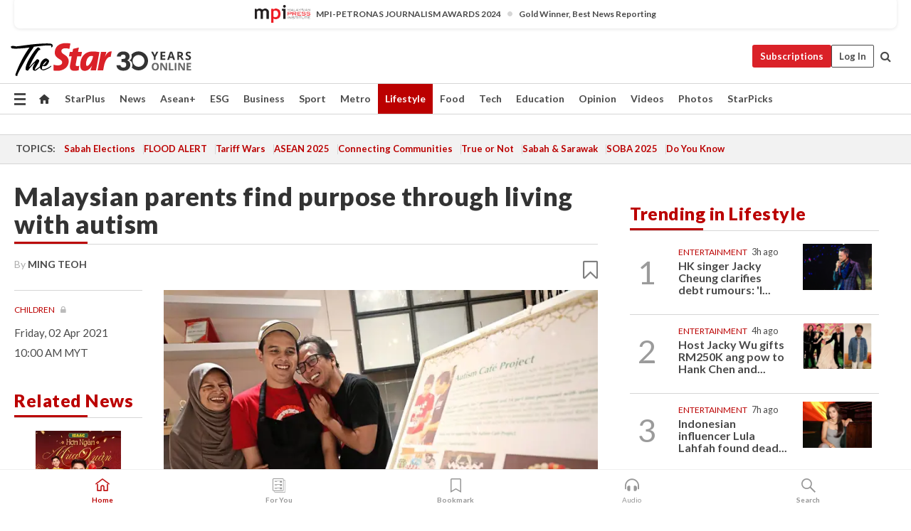

--- FILE ---
content_type: text/html; charset=UTF-8
request_url: https://www.thestar.com.my/lifestyle/family/2021/04/02/living-life-to-the-fullest-despite-autism
body_size: 71518
content:
<!--default_base.blade.php-->
<!DOCTYPE html>
<html lang="en">
<head>
    	<title>Malaysian parents find purpose through living with autism | The Star</title>
    <link rel="icon" type="image/png" href="https://cdn.thestar.com.my/Themes/img/favicon.ico" />
    

    <!--START: common.blade.php-->
<meta http-equiv="Content-Type" content="text/html;charset=utf-8"/>
<meta name="ROBOTS" content="index,follow,max-image-preview:large"/>
<meta name="viewport" content="width=device-width, initial-scale=1, minimum-scale=1" />
<meta name="at:customer_id" content="">
<meta name="at:subscription_status" content="Inactive">
<!--END: common.blade.php-->
    
                <!--StandardLayout.additionalGlobalHeadHTML-->


<script type="application/ld+json">
{
"@context": "http://schema.org",
"@type": "NewsArticle",
"headline": "Malaysian parents find purpose through living with autism",
"articleSection": "Lifestyle",
"creator": "MING TEOH",
"thumbnailUrl": "https://apicms.thestar.com.my/uploads/images/2021/04/01/1098456.jpg",
"dateCreated": "2021-04-02T02:00:00.000Z", 
"url": "https://www.thestar.com.my/lifestyle/family/2021/04/02/living-life-to-the-fullest-despite-autism",
"keywords":["\/Lifestyle\/Family" , "Family", "lifestyle", "autism", "autistic youth", "Autism Cafe Project", "Autism Awareness Day"],
"author": {"@type":"Person","name":"MING TEOH","url":"https:\/\/www.thestar.com.my\/authors?q=MING+TEOH"},
"image": "https://apicms.thestar.com.my/uploads/images/2021/04/01/1098456.jpg",
"datePublished": "2021-04-02T02:00:00.000Z", 
"dateModified": "2021-04-02T03:15:01.000Z"  
}
</script>
<!--START: article.blade.php test-->

    <!-- Android native install app--> 
    <script>     
        if ('serviceWorker' in navigator) { 
          window.addEventListener('load', function() {
            navigator.serviceWorker.register('/theme_metro/js/sw.js').then(function(registration) {
              // Registration was successful
              console.log('ServiceWorker registration successful with scope: ', registration.scope);
            }, function(err) {
              // registration failed :(
              console.log('ServiceWorker registration failed: ', err);
            });
          });
        }
    </script>
    
    <link rel="manifest" href="/theme_metro/js/manifest.json">
	
	<meta property="fb:app_id" content="121120175250633" />
	<meta property="og:url" content="https://www.thestar.com.my/lifestyle/family/2021/04/02/living-life-to-the-fullest-despite-autism" />
	<meta property="og:title" content="An extraordinary life: Living with autism helped them find purpose" />
	<meta property="og:description" content="On World Autism Awareness Day, we celebrate parents who spare nothing to give their differently-abled children love and beyond." />
	<meta property="og:type" content="article" />
	<meta property="og:locale" content="en_GB" />
	<meta property="og:site_name" content="The Star" />
	<meta property="og:image:width" content="600" />
	<meta property="og:image:height" content="315" />
	<meta property="og:image" content="https://apicms.thestar.com.my/uploads/images/2021/04/01/1098456.jpg" />
     
    <div class="stickyy">
    <div id="installContainer" style="display:none" class="installApp">  
        <button id="btnClose" type="button"> &times; </button> 
        <div id="imgBox"> 
            <img src="/theme_metro/images/TSOL640x100.png" alt="The Star" onclick="false">   
        </div>
        <button id="btnAdd" type="button"> View </button>   
    </div> 
    </div>
    <style>       
        
        div.stickyy {     
            background-color: white;  
            position: sticky !important; 
            z-index: 200 !important; 
        }   
        
/*        @media  only screen and (max-width: 767px){  
            a.navbar-brand.brand-mobile {
                padding-top: 3px !important;
                margin-top: 12px !important;
            }
        }    */
            
        #installContainer {    
            background-color: white;   
            position: initial;
            display: inline-block;    
        }    
        
        #imgBox {  
            margin-left: 30px;  
        } 
        
        #btnAdd {  
            border: 1px solid #d6d6d6; 
            padding: 1px 8px;
            text-align: center;
            text-decoration: none;  
            position:absolute; 
            border-radius: 3px; 
            right:10%;
            top:30%;
        } 

        #btnClose {
            position:absolute; 
            background:none;
            border:none;
            margin:0;
            padding:0; 
            left: 3%;
            top: 10%;
            font-size: 32px;
        }
         
    </style>    

    <script>     
        
        if (navigator.userAgent.match(/Android/i)) {  
            
            let deferredPrompt;
            
            window.addEventListener('beforeinstallprompt', (e) => {  
              e.preventDefault(); 
              deferredPrompt = e;   
              //btnAdd.style.display = 'block';  
              document.getElementById("installContainer").classList.remove("installApp");  
              document.getElementById("installContainer").classList.add("showInstall");
              document.getElementById("installContainer").style.display = "inline";   
              jQuery('div.stickyy').attr("style", "top: 0 !important; padding-bottom: 3px !important;");
              jQuery('#navbar-main.affix').attr("style", "top: 55px !important;"); 
              
              var position = jQuery(window).scrollTop(); 
              jQuery(window).scroll(function() {
                  var scroll = jQuery(window).scrollTop();
                  if(jQuery('#installContainer').hasClass('showInstall')){
                        if(scroll > position) {
                             //when scrolling down
                             if(jQuery('#navbar-main').hasClass('affix')){ 
                                 jQuery('div.stickyy').attr("style", "top: 0 !important; padding-bottom: 3px !important;");   
                                 jQuery('#navbar-main.affix').attr("style", "top: 55px !important;"); 
                             }
                         }
                         else {
                             if(jQuery('#navbar-main').hasClass('affix-top')){ 
                                 jQuery('div.stickyy').removeAttr("style", "top: 0 !important;");   
                                 jQuery('#navbar-main').removeAttr("style", "top: 55px !important;"); 
                             }
                         }
                       position = scroll;
                  }
              });
              
            });  
               
            btnAdd.addEventListener('click', (e) => {     
              deferredPrompt.prompt();  
              deferredPrompt.userChoice
                .then((choiceResult) => {
                  if (choiceResult.outcome === 'accepted') {
                    console.log('User accepted the A2HS prompt');
                  } else { 
                    console.log('User dismissed the A2HS prompt');
                  }  
                  deferredPrompt = null;
                });  
                
            }); 
            
            btnClose.addEventListener('click', function(){     
               document.getElementById('installContainer').style.display = 'none';
               document.getElementById("installContainer").classList.remove("showInstall");
               jQuery('#installContainer').addClass('installApp');  
            });    
            
        }
         
    </script>



<meta name="description" content="On World Autism Awareness Day, we celebrate parents who spare nothing to give their differently-abled children love and beyond." />
<meta name="keywords" content="Family,lifestyle,autism,autistic youth,Autism Cafe Project,Autism Awareness Day" />
<meta name="cXenseParse:smg-keywords" content="Family" />
<meta name="cXenseParse:smg-keywords" content="lifestyle" />
<meta name="cXenseParse:smg-keywords" content="autism" />
<meta name="cXenseParse:smg-keywords" content="autistic youth" />
<meta name="cXenseParse:smg-keywords" content="Autism Cafe Project" />
<meta name="cXenseParse:smg-keywords" content="Autism Awareness Day" />
<meta name="cXenseParse:smg-brandsafety" content="bs_crime"/>
<meta name="pageType" content="article" />
<meta name="url" content="https://www.thestar.com.my/lifestyle/family/2021/04/02/living-life-to-the-fullest-despite-autism" />
<meta name="datePublished" content="2021-04-02 10:00:00" />
<meta name="dateModified" content="2021-04-02 11:15:01" />
<meta name="author" content="" />
<meta name="inLanguage" content="en" />
<meta name="cxenseRandom" content="mkvf4xrbdlmx1gipwx7u" />
<meta name="page_type" content="Article"/>
<meta name="content_type" content="Article" />
<meta name="content_id" content="521689" />
<meta name="content_title" content="Malaysian parents find purpose through living with autism" />
<meta name="content_category" content="Lifestyle/Family" />
<meta name="content_category_alt" content="" />
<meta name="content_author" content="NA" />
<meta name="content_sp" content="NA" />
<meta name="content_byline" content="MING TEOH" />
<meta name="content_agency" content="NA" />
<meta name="content_language" content="English" />
<meta name="content_date" content="2021-04-02" />
<meta name="content_archive" content="false" />
<meta name="content_tags" content="Family,lifestyle,autism,autistic youth,Autism Cafe Project,Autism Awareness Day" />
<meta name="content_tier" content="Metered" />
<meta name="content_length" content="Short" />
<meta name="content_exclusive" content="false" />
<meta name="parsely-metadata" content="{&quot;guid&quot;: &quot;521689&quot;, &quot;byline&quot;: &quot;MING TEOH&quot;, &quot;summary&quot;: &quot;On World Autism Awareness Day, we celebrate parents who spare nothing to give their differently-abled children love and beyond.&quot;, &quot;image_url&quot; :&quot;https://apicms.thestar.com.my/uploads/images/2021/04/01/1098456.jpg&quot;,&quot;contain_video&quot;: false,&quot;is_premium&quot;: false,&quot;is_print&quot;: true,&quot;access_type&quot;: &quot;metered&quot; ,&quot;kicker_name&quot;: &quot;Children&quot;,&quot;kicker_url&quot;: &quot;/lifestyle/children&quot; } " />
<meta name="thumbnailUrl" content="https://apicms.thestar.com.my/uploads/images/2021/04/01/1098456.jpg" />
<meta property="cXenseParse:author" content="MING TEOH" />
<meta name="cXenseParse:pageclass" content="article" />
<meta name="cXenseParse:smg-accesstype" content="metered" />
<meta name="cXenseParse:recs:publishtime" content="2021-04-02T10:00:00+0800" />
<meta property="article:modified_time" content="2021-04-02T11:15:01+0800" />
<meta name="cXenseParse:articleid" content="521689" />
<meta name="cXenseParse:smg-contenttype" content="Article" />
 
<meta name="cXenseParse:kicker_name" content="Children" />
<meta name="cXenseParse:kicker_url" content="/lifestyle/children" />
<meta name="cXenseParse:is_print" content="true" />
<meta name="cXenseParse:is_exclusive" content="false" />
<meta property="article:published_time" content="2021-04-02T10:00:00.000Z" />
<meta property="article:modified_time" content="2021-04-02T11:15:01.000Z"/>
<meta property="article:author" content="" />
<meta property="article:section" content="Lifestyle" />
<meta name="twitter:card" content="summary_large_image" />
<meta name="twitter:title" content="An extraordinary life: Living with autism helped them find purpose" />
<meta name="twitter:description" content="On World Autism Awareness Day, we celebrate parents who spare nothing to give their differently-abled children love and beyond." />
<meta name="twitter:image" content="https://apicms.thestar.com.my/uploads/images/2021/04/01/1098456.jpg" />
<meta itemprop="identifier" content="3260148" />
<meta itemprop="headline" content="Malaysian parents find purpose through living with autism" />
<meta itemprop="pageType" content="article" />
<meta itemprop="articleSection" content="Lifestyle" />
<meta itemprop="datePublished" content="2021-04-02 10:00:00" />
<meta itemprop="dateModified" content="2021-04-02 11:15:01" />
<meta itemprop="image" content="https://apicms.thestar.com.my/uploads/images/2021/04/01/1098456.jpg" />
<meta name="article_section_name" content="Lifestyle" />
<meta name="content_sentiment" content="NA" />
<meta name="content_sentiment_magnitude" content="NA" />
<meta name="content_classification_main" content="NA" />
<meta name="content_classification_main_alt" content="NA" />
<meta name="content_classification" content="NA" />
<meta name="content_classification_alt" content="NA" />
<meta name="content_keyword_suggestion" content="NA" />
<link href="https://www.thestar.com.my/lifestyle/family/2021/04/02/living-life-to-the-fullest-despite-autism" rel="canonical" >


    <input type="hidden" value="zpUCnlfMoMTRuuXU0BZ/3B1i1fRWYPFoa0xiEPiLwRXHx0V1anYHN1CwGMJTWuZCNgmFLMGWMZJxHH9ysR5l6g+UB5mzcup9XIm676YSbyqkViZE85ZQSeZ73z1wSo8nXqy2ZsuxNML8ErXnp3/FKw==" id="hecs">
<!--END: article.blade.php-->            
    <!-- CSRF Token -->
    <meta name="csrf-token" content="0CSJ57Sd3pfqiEPjfEgrJpgEQAPFwupcDz45uzA4">
    <!-- Global Header scripts -->    
     
            
    <!-- Start Header Script -->
<!-- Anti-flicker snippet (recommended) 
<style>.async-hide { opacity: 0 !important} </style>
<script>(function(a,s,y,n,c,h,i,d,e){s.className+=' '+y;h.start=1*new Date;
h.end=i=function(){s.className=s.className.replace(RegExp(' ?'+y),'')};
(a[n]=a[n]||[]).hide=h;setTimeout(function(){i();h.end=null},c);h.timeout=c;
})(window,document.documentElement,'async-hide','dataLayer',4000,
{'GTM-PVM4TH':true});</script> -->
<meta name="apple-itunes-app" content="app-id=428184176">
<link rel="stylesheet" type="text/css" href="https://cdn.thestar.com.my/Themes/css/bootstrap.min.css" />
<link rel="stylesheet" type="text/css" href="https://fonts.googleapis.com/css?family=Lato:300,300i,400,400i,700,700i,900,900i&display=swap" />
<link href="https://fonts.googleapis.com/icon?family=Material+Icons+Round" rel="stylesheet">
<link href="https://fonts.googleapis.com/icon?family=Material+Icons" rel="stylesheet">
<link rel="stylesheet" type="text/css" href="https://cdn.thestar.com.my/Themes/css/tsol2019_pw.min.css?v=20251201" />
<link rel="stylesheet" type="text/css" href="https://cdn.thestar.com.my/Themes/css/story2017.min.css?v=20250324" />
<link rel="stylesheet" type="text/css" href="https://cdn.thestar.com.my/Themes/css/info.min.css" />
<link rel="stylesheet" type="text/css" href="https://cdn.thestar.com.my/Themes/css/bookmark.min.css?v=20201123" />
<link rel="stylesheet" type="text/css" href="https://cdn.thestar.com.my/Themes/css/main.css?v=202501014" />
<link rel="stylesheet" type="text/css" href="https://cdn.thestar.com.my/Themes/css/promo.min.css">
<link rel="stylesheet" type="text/css" media="only screen and (max-width:767px)" href="https://cdn.thestar.com.my/Themes/css/responsive.min.css">
<link rel="stylesheet" type="text/css" href="https://cdn.thestar.com.my/Themes/css/stock.search.min.css" />
<link rel="stylesheet" type="text/css" href="https://cdn.thestar.com.my/Themes/css/font-awesome.min.css" />
<link rel="stylesheet" type="text/css" href="https://cdn.thestar.com.my/GlobalBar/css/global-bar.min.css"/>
<link rel="stylesheet" type="text/css" href="https://cdn.thestar.com.my/Components/Audio/audio.min.css">
<link rel="stylesheet" type="text/css" href="https://cdn.thestar.com.my/Themes/css/owl.carousel.min.css"/>
<link rel="stylesheet" type="text/css" href="https://cdn.thestar.com.my/Themes/css/style.min.css?v=202512031"/>
<link rel="stylesheet" type="text/css" href="https://cdn.thestar.com.my/Themes/css/header-menu.min.css?v=20250428"/>
<link rel="stylesheet" type="text/css" href="https://cdn.thestar.com.my/Themes/css/30-year-anniversary.min.css?v=20250626"/>

<!-- hide globalbar for tablet -->
<style>@media screen and (min-width: 768px) and (max-width: 1024px){
#thestar-global-bar { display: none; }
body { padding-top: 0 !important; }
#navbar-main.affix { top: 0 !important; }
}</style>
<style>
.sassize{--breakpoint:desktop}@media all and (max-width:991px){.sassize{--breakpoint:tablet}}@media all and (max-width:767px){.sassize{--breakpoint:mobile}}
img[src$="default.gif"] { display: none;}
img[src^="https://content.thestar.com.my/smg/settag/name=lotame/tags="] {display:none;}
.masthead {
  background: url(https://cdn.thestar.com.my/Widgets/Masthead/2025/Christmas.png) no-repeat -5px -3px transparent;
}
.masthead-2 {
    position: absolute;
    width: 250px;
    left: 41%;
    right: 41%;
    top: 12px;
}
.anniv-special{
	display:none;
}
@media only screen and (max-width: 991px) {	
    /*50 years special*/
    .anniv-special{
	display:block;
	margin:0 auto;
	text-align:center;
    }
   .anniv-special img{
        height: auto;
        width: 200px;
        margin-top: 12px;
        margin-bottom: 12px;
    }
}
</style>
<!--<script type="text/javascript" async src="https://experience-ap.piano.io/xbuilder/experience/load?aid=Gr82HQx5pj"></script>-->
<script src="//ajax.googleapis.com/ajax/libs/jquery/3.6.0/jquery.min.js"></script>
<!-- HTML5 Shim and Respond.js IE8 support of HTML5 elements and media queries -->
<!-- WARNING: Respond.js doesn't work if you view the page via file:// -->
<!--[if lt IE 9]>
<script src="https://oss.maxcdn.com/libs/html5shiv/3.7.0/html5shiv.js"></script>
<script src="https://oss.maxcdn.com/libs/respond.js/1.4.2/respond.min.js"></script>
<![endif]-->
<script src="https://cdnjs.cloudflare.com/ajax/libs/URI.js/1.18.10/URI.min.js"></script>
<script src="https://cdnjs.cloudflare.com/ajax/libs/moment.js/2.18.1/moment.min.js"></script>
<script src="https://cdnjs.cloudflare.com/ajax/libs/postscribe/2.0.8/postscribe.min.js"></script>
<script src="https://cdn.thestar.com.my/Themes/js/js.cookie.min.js"></script>
<script src="https://cdn.thestar.com.my/Themes/js/jquery.dotdotdot.min.js"></script>
<script src="https://cdn.jsdelivr.net/npm/vue@2.5.12/dist/vue.min.js"></script>
<script src="https://cdnjs.cloudflare.com/ajax/libs/axios/0.19.0/axios.min.js"></script>
<script src="https://cdn.thestar.com.my/Themes/js/Main.min.js"></script>
<script src="https://cdn.thestar.com.my/Themes/js/widget_mixin.min.js"></script>
<script>var my_jquery = jQuery;</script>
<script>jQuery = my_jquery;</script>
<script src="https://cdn.thestar.com.my/Themes/js/slick.min.js" ></script>
<script type="text/javascript" src="https://cdn.thestar.com.my/Themes/js/jquery.unveil.min.js" defer></script>
<script>

			
var KICKER_FREE_MARKUP='<span class="labels labels--free" data-toggle="tooltip" title="" data-original-title="This is a Free article"><i class="fa fa-unlock"></i></span>'
var KICKER_PREMIUM_MARKUP='<span class="biz-icon" data-toggle="tooltip" title="" id="sbp-tip" data-original-title="Premium">Premium</span>';
var KICKER_LOCK_MARKUP='<span class="biz-icon" data-toggle="tooltip" title="" id="sbp-tip" data-original-title="To unlock the article, click on the headline and log in with your StarBiz Premium account or select a membership to join." aria-describedby="tooltip489695">StarBiz Premium</span>';
var KICKER_UNLOCK_MARKUP='<span class="biz-icon"><i class="fa fa-unlock"></i></span>';
var KICKER_LOCK_MARKUP_V2='<span class="labels labels--gray" data-toggle="tooltip" title="" data-original-title="This is a locked article"><i class="fa fa-lock"></i></span>';
</script>
<!-- Cx FB user linking script begin -->
<script type="text/javascript">
  
    function checkFBLogin() {
     if (window.FB && typeof FB.getLoginStatus === 'function') {
 
        FB.getLoginStatus(function(response) {
          if (response.status === 'connected') {
            // Read the FaceBook user ID
            var fbUserId = response.authResponse.userID;
            
          } else {
            setTimeout(checkFBLogin, 1000);
          }
        });
 
      } else {
        setTimeout(checkFBLogin, 1000);
      }
    }
    checkFBLogin();
</script>
<!-- Cx FB user linking script end -->
<script src="https://cdn.thestar.com.my/Themes/js/owl.carousel.min.js"></script>
<script src="https://cdn.thestar.com.my/Themes/js/parsely-onload.min.js"></script>
<script src="https://cdn.thestar.com.my/Themes/js/mediatag.min.js"></script>
<script src="https://cdn.thestar.com.my/Themes/js/mediatagv3.js"></script>
<script src="https://cdn.thestar.com.my/Themes/js/mediahelper.min.js?v=2021002"></script>
<link rel="apple-touch-icon" sizes="57x57" href="https://cdn.thestar.com.my/Themes/img/touch-icon-precomposed.png">
<link rel="apple-touch-icon" sizes="114x114" href="https://cdn.thestar.com.my/Themes/img/touch-icon-iphone.png">
<link rel="apple-touch-icon" sizes="120x120" href="https://cdn.thestar.com.my/Themes/img/touch-icon-120x120.png">
<link rel="apple-touch-icon" sizes="152x152" href="https://cdn.thestar.com.my/Themes/img/touch-icon-ipad.png">
<link rel="apple-touch-icon" sizes="167x167" href="https://cdn.thestar.com.my/Themes/img/touch-icon-iphone-retina.png">
<link rel="apple-touch-icon" sizes="180x180" href="https://cdn.thestar.com.my/Themes/img/touch-icon-ipad-retina.png">
<link rel="apple-touch-icon" sizes="192x192" href="https://cdn.thestar.com.my/Themes/img/touch-icon-192x192.png">
<link rel="stylesheet" type="text/css" href="https://cdn.thestar.com.my/Themes/css/widgettop.min.css" />
<script src="https://cdn.thestar.com.my/Themes/js/widgettop.min.js"></script>
<!--<script type="text/javascript" src="//s7.addthis.com/js/300/addthis_widget.js#pubid=ra-5dfaeb0face4ad17"></script>-->

<!-- Start Deco masthead -->
<script type="text/javascript">
jQuery(document).ready(function(){
var checkDeco = new Date();
var decoStart = new Date("December 8, 2025 00:00:00");
var decoEnd = new Date("December 31, 2025 23:59:59");
if (checkDeco.getTime() > decoStart.getTime() && checkDeco.getTime() < decoEnd.getTime()){
//This is for regular festival masthead
$("#page-header > div >div").attr("class", "container masthead");

}
});
</script>
<!-- End Deco masthead -->
<script>var rmad = false;</script>

<!-- Sharethis-->
<script type='text/javascript' src='https://platform-api.sharethis.com/js/sharethis.js#property=6475dc6e8b790100199499d6&product=sop' async='async'></script>
<link rel="stylesheet" type="text/css" href="https://cdn.thestar.com.my/Themes/css/sharethis.min.css" />

<link rel="stylesheet" type="text/css" href="https://cdn.thestar.com.my/Themes/css/mustwatch.css?v=20260120" />

<!-- Clarity 20241121-->
<script type="text/javascript">
    (function(c,l,a,r,i,t,y){
        c[a]=c[a]||function(){(c[a].q=c[a].q||[]).push(arguments)};
        t=l.createElement(r);t.async=1;t.src="https://www.clarity.ms/tag/"+i;
        y=l.getElementsByTagName(r)[0];y.parentNode.insertBefore(t,y);
    })(window, document, "clarity", "script", "o0x36t4cob");
</script>

<!-- End Header Script -->            <!-- theme includes js_extra.blade.php -->
<script type="text/javascript">
var viewid = Math.round(Math.random() * 100000000000);
function sasiajserver(size,position){
var SAS = JSON.parse(jQuery('meta[name=SAS]').attr("content"));
var rdm2 = Math.round(Math.random() * 100000000000);
return "https://content.thestar.com.my/smg/jserver/viewid=" + viewid +
    "/random=" + rdm2 +
    "/network=SMG/site=TSOL" +
    "/area=" + SAS.area + 
    "/pagetype=" + SAS.pagetype + 
    "/platform=" + sascalcsize() + 
    "/size=" + size +
    "/position=" + position;
}
function sascalcsize(){var b=window.getComputedStyle(document.querySelector(".sassize"));var a=b.getPropertyValue("--breakpoint");return a};
</script>
<!-- Admiral --> 
<script>
             if (typeof pageType !== "undefined")
         {
         if(pageType == "article"){
                var daxsubscriber = false;
          }
       }
        
</script>
<!-- End Admiral -->
<script>
// show or hide login button
var rmad = false;
var isLogin = false;

tkValid = 0;
// 3 = active , subscriber, has ads free
if (tkValid > 0) {
    isLogin = true;
} 
if (tkValid == "3") {
    rmad = true;
}

jQuery(document).ready(function() {
if (tkValid > 0) {
    jQuery('.btn_login').hide();
    jQuery('.login_menu').show();
    jQuery('.m-login-menu').show();
    jQuery('.m-login-button').attr("style", "display: none !important"); // Override css
} else {
    jQuery('.btn_login').show();
    jQuery('.login_menu').hide();
    jQuery('.m-login-button').show();
    jQuery('.m-login-menu').hide();
}
});
</script>
<!-- PPID --> 
<script type="text/javascript">  
    // client id value will be = encrypted(userid)
    // else client id = encrypted GA ID
    var client_id = "cd91e4b8cc71fc46c35e4608358cc1df5faf72f4";
    var re = new RegExp("^([0-9a-zA-Z]{32,150})$|^([0-9a-fA-F]{8}-[0-9a-fA-F]{4}-[0-9a-fA-F]{4}-[0-9a-fA-F]{4}-[0-9a-fA-F]{12})$");
    var userID = "UA-167768859-1" ;
	
			client_id = "cd91e4b8cc71fc46c35e4608358cc1df5faf72f4";
	
    console.log('client_id: '+client_id);
</script>
<!-- End PPID -->

<!-- CDP Web Insight script -->
<script type = "text/javascript" >
   var _portalId = "564891087";
   var _propId = "564997745";

   var _ATM_TRACKING_ASSOCIATE_UTM = 0 ;
   var _CDP_GA_ACCOUNT_TRACKING_ID = "UA-828580-1";

   var _cdp365Analytics = {
      default_event: 0,
      first_party_domain: ".thestar.com.my",
      dims: {
         users: {
            origin_source: "The Star Online"
         }
      }
   };
(function() {
    var w = window;
    if (w.web_event) return;
    var a = window.web_event = function() {
        a.queue.push(arguments);
    }
    a.propId = _propId;
    a.track = a;
    a.queue = [];
    var e = document.createElement("script");
    e.type = "text/javascript", e.async = !0, e.src = "//st-a.cdp.asia/insight.js";
    var t = document.getElementsByTagName("script")[0];
    t.parentNode.insertBefore(e, t)
})(); </script>
<!-- End of CDP Web Insight script -->

<!-- Chartbeat --> 
<script async src="//static.chartbeat.com/js/chartbeat_mab.js"></script>
<script>
    var chbpage_type = jQuery('meta[name=page_type]').attr("content");
    var chbcontentauthor = jQuery('meta[name=content_byline]').attr("content");
    var contentcat = jQuery('meta[name=content_category]').attr("content");
    var contentaltcat = jQuery('meta[name=content_category_alt]').attr("content");
    var chbpagecat = jQuery('meta[name=page_category]').attr("content");
	var chburl = jQuery("meta[property='og:url']").attr("content");
    var chbaltcats;
    var chballcats = '';
    var chbuser_status = 'anon';

    if (typeof chbpage_type !== "undefined") {

    if (chbpage_type.toLowerCase() == "article" || chbpage_type.toLowerCase() == "category" || chbpage_type.toLowerCase() == "photo listing" ||  chbpage_type.toLowerCase() == "photo gallery") {

        if (typeof chbcontentauthor !== "undefined") {
            if (chbcontentauthor === 'NA') {
                chbcontentauthor = '';
            }
            //else if (chbcontentauthor.indexOf('By') > -1) {
            //chbcontentauthor = chbcontentauthor.replace('By', '');
            //chbcontentauthor = chbcontentauthor.trim();
            //}
            //else if (chbcontentauthor.indexOf('by') > -1) {
            //chbcontentauthor = chbcontentauthor.replace('by', '');
            //chbcontentauthor = chbcontentauthor.trim();
            //}
        } else {
            chbcontentauthor = '';
        }

        if (typeof chbpagecat !== "undefined") {            
            if (chbpagecat === 'NA') {
                chbpagecat = '';
            }

            if (chbpagecat.toLowerCase() === 'starpicks') {
                chbpagecat = 'StarPicks';
            }

            if (chbpagecat.toLowerCase() === 'starplus') {
                chbpagecat = 'StarPlus';
            }

            if (chbpagecat.toLowerCase() === 'aseanplus') {
                chbpagecat = 'AseanPlus';
            }
			
        } else {
            chbpagecat = '';
        }

        if (typeof contentcat !== "undefined") {
            contentcat = cleanContentCategories(contentcat);
            contentcat = contentcat.split('/').join(','); 
        }else{
            contentcat = '';
        }
        if (typeof contentaltcat !== "undefined") {
            contentaltcat = cleanContentCategories(contentaltcat);
            contentaltcat = contentaltcat.split('/').join(','); 
        }else{
            contentaltcat = '';
        }

        if (chbpage_type.toLowerCase() == "category") {
            chballcats = chbpagecat;
        } else if (chbpage_type.toLowerCase() == "photo listing" || chbpage_type.toLowerCase() == "photo gallery") {
            chballcats = 'Photos';
        } else {
            if (contentaltcat !== '') {
                chballcats = contentcat + ',' + contentaltcat; 
            } else {
                chballcats = contentcat;
            }
            
            var customname = ""; 
            var columnName = ""; 
            if( columnName != '' ){
                if( chballcats.toLowerCase().includes("lifestyle,viewpoints"))
                    chballcats = chballcats.replace(/lifestyle,viewpoints/gi, "Lifestyle,Viewpoints," + columnName);
                else if (chballcats.toLowerCase().includes("opinion,columnists"))
                    chballcats = chballcats.replace(/opinion,columnists/gi, "Opinion,Columnists," + columnName);
                else if (chballcats.toLowerCase().includes("sport,say what"))
                    chballcats = chballcats.replace(/sport,say what/gi, "Sport,Say What," + columnName);
                else if (chballcats.toLowerCase().includes("business,insight"))
                    chballcats = chballcats.replace(/business,insight/gi, "Business,Insight," + columnName);
                else if (chballcats.toLowerCase().includes("food,food for thought"))    
                    chballcats = chballcats.replace(/food,food for thought/gi, "Food,Food For Thought," + columnName);
                else if (chballcats.toLowerCase().includes("metro,views"))    
                    chballcats = chballcats.replace(/metro,views/gi, "Metro,Views," + columnName);
                else if (chballcats.toLowerCase().includes("tech,tech thoughts"))    
                    chballcats = chballcats.replace(/tech,tech thoughts/gi, "Tech,Tech Thoughts," + columnName);
            }
        }
    } else if (chbpage_type.toLowerCase() == "subcategory") {
        var pageCat = jQuery('meta[name=page_category]').attr("content");
		var customname = ""; 

                    chballcats = pageCat.split('/').join(',').replace("And", "&").replace("#", "");
                    chbcontentauthor = '';
			
    } else if (chbpage_type.toLowerCase() == "tag") {
        var pageCat = jQuery('meta[name=page_tag]').attr("content");
        chballcats = pageCat;
        chbcontentauthor = '';
    } else {
        chbcontentauthor = '';
        chballcats = '';
    }
} else {
    chbcontentauthor = '';
    chballcats = '';
}
	 
	if (chbcontentauthor != '')
    {
        chbcontentauthor = chbcontentauthor.replace(/\b and \b/i, ",");
        chbcontentauthor = chbcontentauthor.replace(/[^@\s]*@[^@\s]*\.[^@\s]*/, "");
        chbcontentauthor = chbcontentauthor.replace(/([^\v]+) \bBy\b | *\bBy\b/i, "");
		chbcontentauthor = chbcontentauthor.replace(/\s*,\s*/g, ",");
        chbcontentauthor = chbcontentauthor.trim();
    }

    chballcats = cleanContentCategories(chballcats);
	
     
        if (isLogin==true) {
            chbuser_status = 'lgdin';
        }else{
            chbuser_status = 'anon';
        } 
    
    function cleanContentCategories(content){
        //all page_types
        content = content.replace(/starpicks/gi, 'StarPicks');
        content = content.replace(/starplus/gi, 'StarPlus');
        content = content.replace(/aseanplus/gi, 'AseanPlus');
        content = content.replace(/&#039;/gi, "'");
        //article page_types
        content = content.replace(/lifestyle\/entertainment/gi, 'Lifestyle,Entertainment & Style,Entertainment');
        content = content.replace(/lifestyle\/style/gi,         'Lifestyle,Entertainment & Style,Style');
        content = content.replace(/lifestyle\/people/gi,        'Lifestyle,People & Living,People');
        content = content.replace(/lifestyle\/living/gi,        'Lifestyle,People & Living,Living');
        content = content.replace(/lifestyle\/travel/gi,        'Lifestyle,Travel & Culture,Travel');
        content = content.replace(/lifestyle\/culture/gi,       'Lifestyle,Travel & Culture,Culture');
        content = content.replace(/lifestyle\/health/gi,        'Lifestyle,Health & Family,Health');
        content = content.replace(/lifestyle\/family/gi,        'Lifestyle,Health & Family,Family');
        content = content.replace(/sport\/others/gi, 'Sport/Other Sports');
        //subcategory page_types
        if(!content.includes('Other Sports')){
            content = content.replace(/Other Sport/gi, 'Other Sports');
        }

        var result = content;
        result = removeLastChar(result, ',');
        return result;
    }

    function removeLastChar(str,charStr){
        var lastChar = str[str.length -1];
        if(lastChar == charStr){
            str = str.slice(0, -1);
        }
        return str;
    }
	 
	 (function() {
                /** CONFIGURATION START **/
                var _sf_async_config = window._sf_async_config = (window._sf_async_config || {});
                _sf_async_config.uid = 66903;
                _sf_async_config.domain = 'thestar.com.my';
                _sf_async_config.flickerControl = false;
                /*_sf_async_config.useCanonical = true;
                _sf_async_config.useCanonicalDomain = true;*/
				_sf_async_config.path = chburl;
                _sf_async_config.sections = chballcats;
                _sf_async_config.authors = chbcontentauthor;
				_sf_async_config.articleBlockSelector = 'div.in-sec-story,div.focus-story,div.list-listing';

                var _cbq = window._cbq = (window._cbq || []);
                _cbq.push(['_acct', chbuser_status]);

                /** CONFIGURATION END **/
                function loadChartbeat() {
                    var e = document.createElement('script');
                    var n = document.getElementsByTagName('script')[0];
                    e.type = 'text/javascript';
                    e.async = true;
                    e.src = '//static.chartbeat.com/js/chartbeat.js';
                    n.parentNode.insertBefore(e, n);
                }
                loadChartbeat();
        })();
</script>
<!-- End Chartbeat -->        <!-- resources common css_includes.blade.php -->        
    <!-- theme includes css_includes.blade.php -->            <!-- Widget CSS links -->
        <link type="text/css" rel="stylesheet" href="/theme_metro/widgets/article-details/article-details.css"/>
        <!-- Page Header scripts -->
<link href="https://cdn.thestar.com.my/Themes/css/print_v2.css" rel="stylesheet" type="text/css">
<!--<script async src="https://securepubads.g.doubleclick.net/tag/js/gpt.js"></script>
<script async src='//cdn.thestar.com.my/Themes/js/prebid.js'></script>-->
<script async src="https://platform.twitter.com/widgets.js" charset="utf-8"></script>
<script>
if (!rmad) {
  var sectionName = $('meta[name=article_section_name]').attr("content");
  document.write('<scr');
  document.write('ipt src="https://cdn.thestar.com.my/Themes/js/gpt/' + sectionName + 'Story.js?v=20251016_1">');
  document.write("</scr");
  document.write("ipt>");
}

</script>
<script type="text/javascript" src="https://cdn.thestar.com.my/Themes/js/story.min.js?v=20250922" defer></script>
<script type="text/javascript" src="/theme_metro/js/trendingParsely.js"></script>

<!-- Start of Survicate (www.survicate.com) code -->
<script type="text/javascript">
  //(function (w) {
    //var s = document.createElement('script');
    //s.src = '//survey.survicate.com/workspaces/40636b6a623c41a574580c19efa630b6/web_surveys.js';
    //s.async = true;
    //var e = document.getElementsByTagName('script')[0];
    //e.parentNode.insertBefore(s, e);
  //})(window);
</script>
<!-- End of Survicate code -->
<style>.video-container{margin-top:10px;}</style>
<!--<script async src="https://cdn.thestar.com.my/Themes/js/uraapi.min.js"></script>-->

<!-- <script src="https://www.thestar.com.my/theme_metro/js/nexus_daily_checkin.js"></script> -->

    <script>
        window.Laravel = {"csrfToken":"0CSJ57Sd3pfqiEPjfEgrJpgEQAPFwupcDz45uzA4"}
        var IMAGE_URL = 'https://apicms.thestar.com.my/';
    </script> 
    
</head>

    <body>
        <div class='sassize'></div>
    <!-- Main THEME Content -->
    <!-- page content -->
        <div class="widgettop" id="widgettop" style="display:none;">        
    <div class="flex-container ">
        <div class="firinfo"></div>
        <div class="close">   
            <img id="closeButton" src="https://cdn.thestar.com.my/Themes/img/close.png">
        </div>
    </div>
</div>    <!-- HEADER OF THEME -->
<div id="award-container" class="container" style="display: none;"></div>
<script>
    // hide award container if on /awards page
    if (window.location.pathname === '/awards' || window.location.pathname === '/awards/') {
        document.getElementById('award-container').style.display = 'none';
    } else {
        fetch('https://cdn.thestar.com.my/Components/AwardHighlight/award-highlight.txt' + "?v=" + Date.now())
        .then(response => response.text())
        .then(html => {
            const awardContainer = document.getElementById('award-container');
            awardContainer.innerHTML = html;
            const scripts = awardContainer.getElementsByTagName('script');
            for (let script of scripts) {
            eval(script.innerHTML);
            }
            // Wait for async script to set image src, then wait for image to load
            const checkImage = () => {
                const img = awardContainer.querySelector('.award-icon');
                if (img && img.src && img.src !== window.location.href) {
                    if (img.complete) {
                        awardContainer.style.display = '';
                    } else {
                        img.onload = () => awardContainer.style.display = '';
                        img.onerror = () => awardContainer.style.display = 'none';
                    }
                } else {
                    setTimeout(checkImage, 50);
                }
            };
            checkImage();
        })
        .catch(error => console.error('Error loading award:', error));
    }
</script>

<!-- header_menu -->
<header id="page-header">
    <div class="branding">
        <div class="container">
            <a class="navbar-brand brand-prime" href="/"
               data-list-type="Header"
               data-content-type="Navigation"
               data-content-title="The Star Online"
               data-content-id="https://www.thestar.com.my">
			    <svg class="icon" width="256" height="50" role="img" aria-label="the star online">
                    <image xlink:href="https://cdn.thestar.com.my/Themes/img/logo-tsol-30yrs.svg" src="https://cdn.thestar.com.my/Themes/img/logo-tsol-30yrs.svg" width="256" height="50" border="0"></image>
                </svg>
                <!--<svg class="icon" width="150" height="50" role="img" aria-label="the star online">
                    <image xlink:href="https://cdn.thestar.com.my/Themes/img/logo-tsol-fullv3.svg" src="https://cdn.thestar.com.my/Themes/img/logo-tsol-logov3.png" width="150" height="50" border="0"></image>
                </svg>-->
            </a>
			<div id="iconDesktop" style="display: none"></div>
            <ul class="nav social-branding right">
<!--                <li>
                    <a href="https://newsstand.thestar.com.my/epaper/" target="_blank" class="epaper"
                       data-list-type="Header"
                       data-content-type="App Download"
                       data-content-title="ePaper"
                       data-content-id="https://newsstand.thestar.com.my/epaper/ ">
                        <i class="icon sprite-icon"></i> The Star ePaper
                    </a>
                </li>-->
                                <li class="dropdown dropdown--subscribe top-bar">
                    <a  class="btn--subscribe"
                        data-list-type="Header"
                        data-content-type="Navigation"
                        data-content-title="Subscription"
                        data-content-id="https://www.thestar.com.my/subscription" href="/subscription">Subscriptions</a>
                </li>
                                                 <li id="btn_login" class="btn-login">
                     <a class="login" href="https://sso.thestar.com.my/?lng=en&amp;channel=1&amp;ru=HNQ8Auw31qgZZU47ZjHUhHKJStkK3H51/pPcFdJ1gQ9cFgPiSalasDvF6DeumuZw47cObuAE4j0IAbfh0V61OMHU6i/cN0D6AqacEp1C40tYA1rlk4ensaMxe4ACD+g7czIiAixpPXJbZb3Gp48QUEqtBBpuauFRJlPTBQAWmFSJJ4BkNSNf5E3N1+VNs45gcMapA6J2cYCYhP2NsqtgqB6wrb/U+l2qeVTbIF2aSH9tAYnslPwyQrRa0GriSvg1LNaDLVlmxArjnraiX9bBHg=="
                        data-list-type="Header"
                        data-content-type="Outbound Referral"
                        data-content-title="Log In"
                        data-content-id="https://sso.thestar.com.my/?lng=en&amp;channel=1&amp;ru=HNQ8Auw31qgZZU47ZjHUhHKJStkK3H51/pPcFdJ1gQ9cFgPiSalasDvF6DeumuZw47cObuAE4j0IAbfh0V61OMHU6i/cN0D6AqacEp1C40tYA1rlk4ensaMxe4ACD+g7czIiAixpPXJbZb3Gp48QUEqtBBpuauFRJlPTBQAWmFSJJ4BkNSNf5E3N1+VNs45gcMapA6J2cYCYhP2NsqtgqB6wrb/U+l2qeVTbIF2aSH9tAYnslPwyQrRa0GriSvg1LNaDLVlmxArjnraiX9bBHg==">
                        Log In
                     </a>
                 </li>
                                 <li id="login_menu" class="dropdown top-bar" style="display:none;">
                        <a id="hllogin" class="log-in-light"><i class="material-icons-round person">person</i></a>
                        <ul class="dropdown-menu log-in 123">
                                                    <li>
                                <a href="https://login.thestar.com.my/accountinfo/profile.aspx" target="_blank"
                                   data-list-type="Profile Management"
                                   data-content-type="Manage Profile"
                                   data-content-title="https://login.thestar.com.my/accountinfo/profile.aspx">Manage Profile
                                </a>
                            </li>
                            <li>
                                <a href="https://login.thestar.com.my/accountinfo/changepassword.aspx" target="_blank"
                                   data-list-type="Profile Management"
                                   data-content-type="Change Password"
                                   data-content-title="https://login.thestar.com.my/accountinfo/changepassword.aspx">Change Password
                                </a>
                            </li>
                            <li>
                                <a href="https://login.thestar.com.my/accountinfo/sessions.aspx" target="_blank"
                                   data-list-type="Profile Management"
                                   data-content-type="Manage Logins"
                                   data-content-title="https://login.thestar.com.my/accountinfo/sessions.aspx">Manage Logins
                                </a>
                            </li>
                            <li style="border-top:1px solid #d6d6d6">
                                <a href="https://login.thestar.com.my/accountinfo/subscriptioninfo.aspx" target="_blank"
                                   data-list-type="Profile Management"
                                   data-content-type="Manage Subscription"
                                   data-content-title="https://login.thestar.com.my/accountinfo/subscriptioninfo.aspx">Manage Subscription
                                </a>
                            </li>
                            <li>
                                <a href="https://login.thestar.com.my/accountinfo/transhistory.aspx" target="_blank"
                                   data-list-type="Profile Management"
                                   data-content-type="Transaction History"
                                   data-content-title="https://login.thestar.com.my/accountinfo/transhistory.aspx">Transaction History
                                </a>
                            </li>
                            <li>
                                <a href="https://login.thestar.com.my/accountinfo/billing.aspx" target="_blank"
                                   data-list-type="Profile Management"
                                   data-content-type="Manage Billing Info"
                                   data-content-title="https://login.thestar.com.my/accountinfo/billing.aspx">Manage Billing Info
                                </a>
                            </li>
                                                                                    <li style="border-top:1px solid #d6d6d6">
                                <a href="https://www.thestar.com.my/foryou/edit"
                                   data-list-type="Profile Management"
                                   data-content-type="Manage For You"
                                   data-content-title="https://www.thestar.com.my/foryou/edit">Manage For You
                                </a>
                            </li>
                            <li style="border-bottom:1px solid #d6d6d6">
                                <a href="https://www.thestar.com.my/saved-articles"
                                   data-list-type="Profile Management"
                                   data-content-type="Manage Bookmarks"
                                   data-content-title="https://www.thestar.com.my/saved-articles">Manage Bookmarks
                                </a>
                            </li>
                                                                                    <li>
                                <a href="https://www.thestar.com.my/subscribe"
                                   data-list-type="Profile Management"
                                   data-content-type="Package & Pricing"
                                   data-content-title="https://www.thestar.com.my/subscribe">Package & Pricing
                                </a>
                            </li>
                                                        <li>
                                <a href="https://www.thestar.com.my/faqs/"
                                   data-list-type="Profile Management"
                                   data-content-type="FAQs"
                                   data-content-title="https://www.thestar.com.my/faqs/">FAQs
                                </a>
                            </li>
                            <li class="log-out">
                                <a href="#" onclick="logout();"
                                   data-list-type="Profile Management"
                                   data-content-type="Log Out"
                                   data-content-title="https://www.thestar.com.my">Log Out
                                </a>
                            </li>
                        </ul>
                    </li>
                     <li class="hidden-xs hidden-sm">
                            <label for="queryly_toggle" style="cursor: pointer;">
							<div class="top-search">
                               <i class="fa fa-search"></i>
							  </div>
                            </label>
                    </li>
            </ul>
        </div>
    </div>
    <nav id="navbar-main" class="navbar navbar-custom" data-spy="affix" data-offset-top="197">
        <div class="container">
            <div class="navbar-header">
                <button type="button" class="navbar-toggle left" data-toggle="collapse" data-target="#tsolmobar" id="btnmobmega">
                <span class="sr-only">Toggle navigation</span>
                <span class="icon-bar"></span>
                <span class="icon-bar"></span>
                <span class="icon-bar"></span>
                <i class="icon-x fa fa-times"></i>
                </button>
                <a class="navbar-brand brand-mobile left" href="/"
                   data-list-type="Header"
                   data-content-type="Navigation"
                   data-content-title="The Star Online"
                   data-content-id="https://www.thestar.com.my">
				   <svg class="icon logo-default" role="img" aria-label="the star online" height="28" width="148">
                        <image width="148" height="28" border="0" xmlns:xlink="http://www.w3.org/1999/xlink" xlink:href="https://cdn.thestar.com.my/Themes/img/logo-tsol-30yrs.svg" src="https://cdn.thestar.com.my/Themes/img/logo-tsol-30yrs.svg"></image>
                    </svg>
                    <svg class="icon logo-small" role="img" aria-label="the star online" height="28" width="84">
                        <image width="84" height="28" border="0" xmlns:xlink="http://www.w3.org/1999/xlink" xlink:href="https://cdn.thestar.com.my/Themes/img/logo-tsol-fullv3.svg" src="https://cdn.thestar.com.my/Themes/img/logo-tsol-logov3.png"></image>
                    </svg>
                    <!--<svg class="icon" role="img" aria-label="the star online" height="28" width="84">
                        <image width="84" height="28" border="0" xmlns:xlink="http://www.w3.org/1999/xlink" xlink:href="https://cdn.thestar.com.my/Themes/img/logo-tsol-fullv3.svg" src="https://cdn.thestar.com.my/Themes/img/logo-tsol-logov3.png"></image>
                    </svg>-->
                </a>
				 <div id="iconMobile" style="display: none"></div>
            </div>
            <div id="tsolnavbar">
                <ul class="nav navbar-nav navbar-left">
                    <li class="show-sd">
                        <button type="button" class="mega-nav-toggle navbar-toggle collapsed hidden-xs" data-toggle="collapse" data-target="#bs-example-navbar-collapse-1" aria-expanded="false">
                            <span class="sr-only">Toggle navigation</span>
                            <span class="icon-bar"></span>
                            <span class="icon-bar"></span>
                            <span class="icon-bar"></span>
                            <i class="icon-x fa fa-times"></i>
                        </button>
                    </li>
                                                            <li >
                                        <a id="navi-home" class="home-light" target="" onclick="ga('send', 'event' , 'TSOL NAVI' , 'Standard' , '/Home/' ); " href="/"
                       data-list-type="Header"
                       data-content-type="Navigation"
                       data-content-title="Home"
                       data-content-id="https://www.thestar.com.my">
                    <i class="icon sprite-icon"></i>
                    </a>
                                        </li>
                                                            <li class=dropdown>
                                        <a id="navi-starplus" class="starplus" target="" onclick="ga('send', 'event' , 'TSOL NAVI' , 'Standard' , '/StarPlus/' ); " href="/starplus"
                       data-list-type="Header"
                       data-content-type="Navigation"
                       data-content-title="StarPlus"
                       data-content-id="https://www.thestar.com.my/starplus">
                    StarPlus
                    </a>
                                        </li>
                                                            <li class=dropdown>
                                        <a id="navi-news" class="news" target="" onclick="ga('send', 'event' , 'TSOL NAVI' , 'Standard' , '/News/' ); " href="/news"
                       data-list-type="Header"
                       data-content-type="Navigation"
                       data-content-title="News"
                       data-content-id="https://www.thestar.com.my/news">
                    News
                    </a>
                                        </li>
                                                            <li class=dropdown>
                                        <a id="navi-asean+" class="asean+" target="" onclick="ga('send', 'event' , 'TSOL NAVI' , 'Standard' , '/AseanPlus/' ); " href="/aseanplus"
                       data-list-type="Header"
                       data-content-type="Navigation"
                       data-content-title="Asean+"
                       data-content-id="https://www.thestar.com.my/aseanplus">
                    Asean+
                    </a>
                                        </li>
                                                            <li class=dropdown>
                                        <a id="navi-esg" class="esg" target="" onclick="ga('send', 'event' , 'TSOL NAVI' , 'Standard' , '/ESG/' ); " href="/esg"
                       data-list-type="Header"
                       data-content-type="Navigation"
                       data-content-title="ESG"
                       data-content-id="https://www.thestar.com.my/esg">
                    ESG
                    </a>
                                        </li>
                                                            <li class=dropdown>
                                        <a id="navi-business" class="business" target="" onclick="ga('send', 'event' , 'TSOL NAVI' , 'Standard' , '/Business/' ); " href="/business"
                       data-list-type="Header"
                       data-content-type="Navigation"
                       data-content-title="Business"
                       data-content-id="https://www.thestar.com.my/business">
                    Business
                    </a>
                                        </li>
                                                            <li class=dropdown>
                                        <a id="navi-sport" class="sport" target="" onclick="ga('send', 'event' , 'TSOL NAVI' , 'Standard' , '/Sport/' ); " href="/sport"
                       data-list-type="Header"
                       data-content-type="Navigation"
                       data-content-title="Sport"
                       data-content-id="https://www.thestar.com.my/sport">
                    Sport
                    </a>
                                        </li>
                                                            <li class=dropdown>
                                        <a id="navi-metro" class="metro" target="" onclick="ga('send', 'event' , 'TSOL NAVI' , 'Standard' , '/Metro/' ); " href="/metro"
                       data-list-type="Header"
                       data-content-type="Navigation"
                       data-content-title="Metro"
                       data-content-id="https://www.thestar.com.my/metro">
                    Metro
                    </a>
                                        </li>
                                                            <li class=dropdown>
                                        <a id="navi-lifestyle" class="lifestyle" target="" onclick="ga('send', 'event' , 'TSOL NAVI' , 'Standard' , '/Lifestyle/' ); " href="/lifestyle"
                       data-list-type="Header"
                       data-content-type="Navigation"
                       data-content-title="Lifestyle"
                       data-content-id="https://www.thestar.com.my/lifestyle">
                    Lifestyle
                    </a>
                                        </li>
                                                            <li class=dropdown>
                                        <a id="navi-food" class="food" target="" onclick="ga('send', 'event' , 'TSOL NAVI' , 'Standard' , '/Food/' ); " href="/food"
                       data-list-type="Header"
                       data-content-type="Navigation"
                       data-content-title="Food"
                       data-content-id="https://www.thestar.com.my/food">
                    Food
                    </a>
                                        </li>
                                                            <li class=dropdown>
                                        <a id="navi-tech" class="tech" target="" onclick="ga('send', 'event' , 'TSOL NAVI' , 'Standard' , '/Tech/' ); " href="/tech"
                       data-list-type="Header"
                       data-content-type="Navigation"
                       data-content-title="Tech"
                       data-content-id="https://www.thestar.com.my/tech">
                    Tech
                    </a>
                                        </li>
                                                            <li class=dropdown>
                                        <a id="navi-education" class="education" target="" onclick="ga('send', 'event' , 'TSOL NAVI' , 'Standard' , '/Education/' ); " href="/education"
                       data-list-type="Header"
                       data-content-type="Navigation"
                       data-content-title="Education"
                       data-content-id="https://www.thestar.com.my/education">
                    Education
                    </a>
                                        </li>
                                                            <li class=dropdown>
                                        <a id="navi-opinion" class="opinion" target="" onclick="ga('send', 'event' , 'TSOL NAVI' , 'Standard' , '/Opinion/' ); " href="/opinion"
                       data-list-type="Header"
                       data-content-type="Navigation"
                       data-content-title="Opinion"
                       data-content-id="https://www.thestar.com.my/opinion">
                    Opinion
                    </a>
                                        </li>
                                                            <li class=dropdown>
                                        <a id="navi-videos" class="videos" target="_blank" onclick="ga('send', 'event' , 'TSOL NAVI' , 'Standard' , 'https://www.thestartv.com/c/news' ); " href="https://www.thestartv.com/c/news" style=""
                       data-list-type="Header"
                       data-content-type="Outbound Referral"
                       data-content-title="Videos"
                       data-content-id="https://www.thestartv.com/c/news">
                    Videos
                    </a>
                                        </li>
                                                            <li class=dropdown>
                                        <a id="navi-photos" class="photos" target="" onclick="ga('send', 'event' , 'TSOL NAVI' , 'Standard' , '/Photos/' ); " href="/photos"
                       data-list-type="Header"
                       data-content-type="Navigation"
                       data-content-title="Photos"
                       data-content-id="https://www.thestar.com.my/photos">
                    Photos
                    </a>
                                        </li>
                                                            <li class=dropdown>
                                        <a id="navi-starpicks" class="starpicks" target="" onclick="ga('send', 'event' , 'TSOL NAVI' , 'Standard' , '/StarPicks/' ); " href="/starpicks"
                       data-list-type="Header"
                       data-content-type="Navigation"
                       data-content-title="StarPicks"
                       data-content-id="https://www.thestar.com.my/starpicks">
                    StarPicks
                    </a>
                                        </li>
                                    </ul>
            </div>
            <ul class="nav navbar-nav navbar-right">
                                 <li class="hidden-lg dropdown dropdown--subscribe">
                    <a class="btn--subscribe" role="button" data-list-type="Header"
 data-content-type="Navigation"
data-content-title="Subscription"
data-content-id="https://www.thestar.com.my/subscription" href="/subscription">Subscriptions</a>
                </li>
                                <li id="btn_login" class="m-login-button hidden-md hidden-lg" style="display: none;">
                                        <a class="login bttn bttn--log" href="https://sso.thestar.com.my/?lng=en&amp;channel=1&amp;ru=HNQ8Auw31qgZZU47ZjHUhHKJStkK3H51/pPcFdJ1gQ9cFgPiSalasDvF6DeumuZw47cObuAE4j0IAbfh0V61OMHU6i/cN0D6AqacEp1C40tYA1rlk4ensaMxe4ACD+g7czIiAixpPXJbZb3Gp48QUEqtBBpuauFRJlPTBQAWmFSJJ4BkNSNf5E3N1+VNs45gcMapA6J2cYCYhP2NsqtgqB6wrb/U+l2qeVTbIF2aSH9tAYnslPwyQrRa0GriSvg1LNaDLVlmxArjnraiX9bBHg=="
                       data-list-type="Header"
                       data-content-type="Outbound Referral"
                       data-content-title="Log In"
                       data-content-id="https://sso.thestar.com.my/?lng=en&amp;channel=1&amp;ru=HNQ8Auw31qgZZU47ZjHUhHKJStkK3H51/pPcFdJ1gQ9cFgPiSalasDvF6DeumuZw47cObuAE4j0IAbfh0V61OMHU6i/cN0D6AqacEp1C40tYA1rlk4ensaMxe4ACD+g7czIiAixpPXJbZb3Gp48QUEqtBBpuauFRJlPTBQAWmFSJJ4BkNSNf5E3N1+VNs45gcMapA6J2cYCYhP2NsqtgqB6wrb/U+l2qeVTbIF2aSH9tAYnslPwyQrRa0GriSvg1LNaDLVlmxArjnraiX9bBHg==">Log In
                    </a>
                                    </li>
                <li id="login_menu" class="m-login-menu hidden-md hidden-lg" style="display:none;">
                    <a id="hllogin" class="log-in" onclick="toggleDrop()"><i class="material-icons-round person">person</i></a>
                    <ul class="dropdown-menu log-in" id="loginDrop" style="display: none;">
                                                <li>
                            <a href="https://login.thestar.com.my/accountinfo/profile.aspx" target="_blank"
                               data-list-type="Profile Management"
                               data-content-type="Manage Profile"
                               data-content-title="https://login.thestar.com.my/accountinfo/profile.aspx">Manage Profile
                            </a>
                        </li>
                        <li>
                            <a href="https://login.thestar.com.my/accountinfo/changepassword.aspx" target="_blank"
                               data-list-type="Profile Management"
                               data-content-type="Change Password"
                               data-content-title="https://login.thestar.com.my/accountinfo/changepassword.aspx">Change Password
                            </a>
                        </li>
                        <li>
                            <a href="https://login.thestar.com.my/accountinfo/sessions.aspx" target="_blank"
                               data-list-type="Profile Management"
                               data-content-type="Manage Logins"
                               data-content-title="https://login.thestar.com.my/accountinfo/sessions.aspx">Manage Logins
                            </a>
                        </li>
                        <li style="border-top:1px solid #d6d6d6">
                            <a href="https://login.thestar.com.my/accountinfo/subscriptioninfo.aspx" target="_blank"
                               data-list-type="Profile Management"
                               data-content-type="Manage Subscription"
                               data-content-title="https://login.thestar.com.my/accountinfo/subscriptioninfo.aspx">Manage Subscription
                            </a>
                        </li>
                        <li>
                            <a href="https://login.thestar.com.my/accountinfo/transhistory.aspx" target="_blank"
                               data-list-type="Profile Management"
                               data-content-type="Transaction History"
                               data-content-title="https://login.thestar.com.my/accountinfo/transhistory.aspx">Transaction History
                            </a>
                        </li>
                        <li>
                            <a href="https://login.thestar.com.my/accountinfo/billing.aspx" target="_blank"
                               data-list-type="Profile Management"
                               data-content-type="Manage Billing Info"
                               data-content-title="https://login.thestar.com.my/accountinfo/billing.aspx">Manage Billing Info
                            </a>
                        </li>
                                                                        <li style="border-top:1px solid #d6d6d6">
                            <a href="https://www.thestar.com.my/foryou/edit"
                               data-list-type="Profile Management"
                               data-content-type="Manage For You"
                               data-content-title="https://www.thestar.com.my/foryou/edit">Manage For You
                            </a>
                        </li>
                        <li style="border-bottom:1px solid #d6d6d6">
                            <a href="https://www.thestar.com.my/saved-articles"
                               data-list-type="Profile Management"
                               data-content-type="Manage Bookmarks"
                               data-content-title="https://www.thestar.com.my/saved-articles">Manage Bookmarks
                            </a>
                        </li>
                                                                        <li>
                            <a href="https://www.thestar.com.my/subscribe"
                               data-list-type="Profile Management"
                               data-content-type="Package & Pricing"
                               data-content-title="https://www.thestar.com.my/subscribe">Package & Pricing
                            </a>
                        </li>
                                                <li>
                            <a href="https://www.thestar.com.my/faqs/"
                               data-list-type="Profile Management"
                               data-content-type="FAQs"
                               data-content-title="https://www.thestar.com.my/faqs/">FAQs
                            </a>
                        </li>
                        <li class="log-out">
                            <a href="#" onclick="logout();"
                               data-list-type="Profile Management"
                               data-content-type="Log Out"
                               data-content-title="https://www.thestar.com.my">Log Out
                            </a>
                        </li>
                    </ul>
                </li>
                <li class="hidden-xs hidden-sm" id="navisearch" style="display:none;">
                    
                        <label for="queryly_toggle" style="cursor: pointer;">
						<div class="login-search">
                            <i class="fa fa-search"></i>
						</div>
                        </label>
                </li>
            </ul>
        </div>


		<nav class="header__nav-mega nav nav--mega" style="display:none;">
             <form role="search" method="post" id="searchform2" class="form form--search border-b show--tablet-f">
                                <div class="input-group">
                                    <input type="text" id="qTextBox2" class="form-control" placeholder="What are you looking for?" onkeypress="searchKeyPress(event, 'btnSearch2' ); ">
                                    <div id="qStockCodeHolder">
                                        <input type="hidden" id="qStockCodeVal2" value="">
                                    </div>
                                    <div class="input-group-btn2">
                                        <input class="btn btn-default" style="font-weight: bold; border-radius: 0px;line-height: 21px;font-size:14px;" type="button" id="btnSearch2" value="Search" onclick="jQuery('#qTextBox2').addClass('loadinggif'); post('/search/', { query: document.getElementById('qTextBox2').value}, 'get');ga('send', 'event', 'TSOL NAVI', 'Extra-Panel', 'Search Button'); ">
                                    </div>
                         </div>
             </form>

                <ul class="nav__content">

                     
                                        

                            
                            	<li>
                                <a href="/" class="nav__title" target="_self"
                                   data-list-type="Header Mega Menu"
                                   data-content-type="Navigation"
                                   data-content-title="Home"
                                   data-content-id="https://www.thestar.com.my">Home
                                </a>
                                                                                    </li>
                                        

                                                                                    <li>
                            <a class="nav__title" target=""  href="/starplus"
                               data-list-type="Header Mega Menu"
                               data-content-type="Navigation"
                               data-content-title="StarPlus"
                               data-content-id="https://www.thestar.com.my/starplus">
                                StarPlus
                            </a>
                                                                                                                </li>
                                        

                                                                                    <li>
                            <a class="nav__title" target=""  href="/news"
                               data-list-type="Header Mega Menu"
                               data-content-type="Navigation"
                               data-content-title="News"
                               data-content-id="https://www.thestar.com.my/news">
                                News
                            </a>
                                                                                                                <ul class="nav__lists">
                                                                <li>
                                                                        <a href="/news/latest" target=""
                                       data-list-type="Header Mega Menu"
                                       data-content-type="Navigation"
                                       data-content-title="Latest"
                                       data-content-id="https://www.thestar.com.my/news/latest">Latest
                                    </a>
                                                                    </li>
                                                                <li>
                                                                        <a href="/news/nation" target=""
                                       data-list-type="Header Mega Menu"
                                       data-content-type="Navigation"
                                       data-content-title="Nation"
                                       data-content-id="https://www.thestar.com.my/news/nation">Nation
                                    </a>
                                                                    </li>
                                                                <li>
                                                                        <a href="/news/world" target=""
                                       data-list-type="Header Mega Menu"
                                       data-content-type="Navigation"
                                       data-content-title="World"
                                       data-content-id="https://www.thestar.com.my/news/world">World
                                    </a>
                                                                    </li>
                                                                <li>
                                                                        <a href="/news/environment" target=""
                                       data-list-type="Header Mega Menu"
                                       data-content-type="Navigation"
                                       data-content-title="Environment"
                                       data-content-id="https://www.thestar.com.my/news/environment">Environment
                                    </a>
                                                                    </li>
                                                                <li>
                                                                        <a href="/news/in-other-media" target=""
                                       data-list-type="Header Mega Menu"
                                       data-content-type="Navigation"
                                       data-content-title="In Other Media"
                                       data-content-id="https://www.thestar.com.my/news/in-other-media">In Other Media
                                    </a>
                                                                    </li>
                                                                <li>
                                                                        <a href="/news/true-or-not" target=""
                                       data-list-type="Header Mega Menu"
                                       data-content-type="Navigation"
                                       data-content-title="True or Not"
                                       data-content-id="https://www.thestar.com.my/news/true-or-not">True or Not
                                    </a>
                                                                    </li>
                                                                <li>
                                                                        <a href="/news/focus" target=""
                                       data-list-type="Header Mega Menu"
                                       data-content-type="Navigation"
                                       data-content-title="Focus"
                                       data-content-id="https://www.thestar.com.my/news/focus">Focus
                                    </a>
                                                                    </li>
                                                            </ul>
                                                        </li>
                                        

                                                                                    <li>
                            <a class="nav__title" target=""  href="/aseanplus"
                               data-list-type="Header Mega Menu"
                               data-content-type="Navigation"
                               data-content-title="Asean+"
                               data-content-id="https://www.thestar.com.my/aseanplus">
                                Asean+
                            </a>
                                                                                                                </li>
                                        

                                                                                    <li>
                            <a class="nav__title" target=""  href="/esg"
                               data-list-type="Header Mega Menu"
                               data-content-type="Navigation"
                               data-content-title="ESG"
                               data-content-id="https://www.thestar.com.my/esg">
                                ESG
                            </a>
                                                                                                                </li>
                                        

                                                                                    <li>
                            <a class="nav__title" target=""  href="/business"
                               data-list-type="Header Mega Menu"
                               data-content-type="Navigation"
                               data-content-title="Business"
                               data-content-id="https://www.thestar.com.my/business">
                                Business
                            </a>
                                                                                                                <ul class="nav__lists">
                                                                <li>
                                                                        <a href="/business" target=""
                                       data-list-type="Header Mega Menu"
                                       data-content-type="Navigation"
                                       data-content-title="News"
                                       data-content-id="https://www.thestar.com.my/business">News
                                    </a>
                                  </li>
                                                                    </li>
                                                                <li>
                                                                        <a href="/business/insight" target=""
                                       data-list-type="Header Mega Menu"
                                       data-content-type="Navigation"
                                       data-content-title="Insight"
                                       data-content-id="https://www.thestar.com.my/business/insight">Insight
                                    </a>
                                                                    </li>
                                                                <li>
                                                                        <a href="/business/unit-trust" target=""
                                       data-list-type="Header Mega Menu"
                                       data-content-type="Navigation"
                                       data-content-title="Unit Trust"
                                       data-content-id="https://www.thestar.com.my/business/unit-trust">Unit Trust
                                    </a>
                                                                    </li>
                                                                <li>
                                                                        <a href="/business/exchange-rates" target=""
                                       data-list-type="Header Mega Menu"
                                       data-content-type="Navigation"
                                       data-content-title="Exchange Rates"
                                       data-content-id="https://www.thestar.com.my/business/exchange-rates">Exchange Rates
                                    </a>
                                                                    </li>
                                                                <li>
                                                                        <a href="http://biz.thestar.com.my/portfolio/" target="_blank"
                                       data-list-type="Header Mega Menu"
                                       data-content-type="Outbound Referral"
                                       data-content-title="My Portfolio"
                                       data-content-id="http://biz.thestar.com.my/portfolio/">My Portfolio
                                    </a>
                                                                    </li>
                                                            </ul>
                                                        </li>
                                        

                                                                                    	<li>
                            <a class="nav__title" href="/business/marketwatch" target=""
                               data-list-type="Header Mega Menu"
                               data-content-type="Navigation"
                               data-content-title="Market Watch"
                               data-content-id="https://www.thestar.com.my/business/marketwatch">
                                Market Watch
                            </a>
                                                                                                                <ul class="nav__lists">
                                                                <li>
                                                                        <a href="/business/marketwatch" target=""
                                       data-list-type="Header Mega Menu"
                                       data-content-type="Navigation"
                                       data-content-title="Bursa Overview"
                                       data-content-id="https://www.thestar.com.my/business/marketwatch">Bursa Overview
                                    </a>
                                                                    </li>
                                                                <li>
                                                                        <a href="/business/martketwatch/Stock-List" target=""
                                       data-list-type="Header Mega Menu"
                                       data-content-type="Navigation"
                                       data-content-title="Market Movers"
                                       data-content-id="https://www.thestar.com.my/business/martketwatch/stock-list">Market Movers
                                    </a>
                                                                    </li>
                                                                <li>
                                                                        <a href="/business/martketwatch/Financial-Results" target=""
                                       data-list-type="Header Mega Menu"
                                       data-content-type="Navigation"
                                       data-content-title="Financial Results"
                                       data-content-id="https://www.thestar.com.my/business/martketwatch/financial-results">Financial Results
                                    </a>
                                                                    </li>
                                                                <li>
                                                                        <a href="/business/martketwatch/Dividends" target=""
                                       data-list-type="Header Mega Menu"
                                       data-content-type="Navigation"
                                       data-content-title="Dividends"
                                       data-content-id="https://www.thestar.com.my/business/martketwatch/dividends">Dividends
                                    </a>
                                                                    </li>
                                                                <li>
                                                                        <a href="/business/martketwatch/Bonus" target=""
                                       data-list-type="Header Mega Menu"
                                       data-content-type="Navigation"
                                       data-content-title="Bonus"
                                       data-content-id="https://www.thestar.com.my/business/martketwatch/bonus">Bonus
                                    </a>
                                                                    </li>
                                                                <li>
                                                                        <a href="/business/martketwatch/IPO" target=""
                                       data-list-type="Header Mega Menu"
                                       data-content-type="Navigation"
                                       data-content-title="IPO"
                                       data-content-id="https://www.thestar.com.my/business/martketwatch/ipo">IPO
                                    </a>
                                                                    </li>
                                                            </ul>
                                                        </li>
                                        

                                                                                    <li>
                            <a class="nav__title" target=""  href="/sport"
                               data-list-type="Header Mega Menu"
                               data-content-type="Navigation"
                               data-content-title="Sport"
                               data-content-id="https://www.thestar.com.my/sport">
                                Sport
                            </a>
                                                                                                                <ul class="nav__lists">
                                                                <li>
                                                                        <a href="/sport/football" target=""
                                       data-list-type="Header Mega Menu"
                                       data-content-type="Navigation"
                                       data-content-title="Football"
                                       data-content-id="https://www.thestar.com.my/sport/football">Football
                                    </a>
                                                                    </li>
                                                                <li>
                                                                        <a href="/sport/golf" target=""
                                       data-list-type="Header Mega Menu"
                                       data-content-type="Navigation"
                                       data-content-title="Golf"
                                       data-content-id="https://www.thestar.com.my/sport/golf">Golf
                                    </a>
                                                                    </li>
                                                                <li>
                                                                        <a href="/sport/badminton" target=""
                                       data-list-type="Header Mega Menu"
                                       data-content-type="Navigation"
                                       data-content-title="Badminton"
                                       data-content-id="https://www.thestar.com.my/sport/badminton">Badminton
                                    </a>
                                                                    </li>
                                                                <li>
                                                                        <a href="/sport/tennis" target=""
                                       data-list-type="Header Mega Menu"
                                       data-content-type="Navigation"
                                       data-content-title="Tennis"
                                       data-content-id="https://www.thestar.com.my/sport/tennis">Tennis
                                    </a>
                                                                    </li>
                                                                <li>
                                                                        <a href="/sport/motorsport" target=""
                                       data-list-type="Header Mega Menu"
                                       data-content-type="Navigation"
                                       data-content-title="Motorsport"
                                       data-content-id="https://www.thestar.com.my/sport/motorsport">Motorsport
                                    </a>
                                                                    </li>
                                                                <li>
                                                                        <a href="/sport/athletics" target=""
                                       data-list-type="Header Mega Menu"
                                       data-content-type="Navigation"
                                       data-content-title="Athletics"
                                       data-content-id="https://www.thestar.com.my/sport/athletics">Athletics
                                    </a>
                                                                    </li>
                                                                <li>
                                                                        <a href="/sport/hockey" target=""
                                       data-list-type="Header Mega Menu"
                                       data-content-type="Navigation"
                                       data-content-title="Hockey"
                                       data-content-id="https://www.thestar.com.my/sport/hockey">Hockey
                                    </a>
                                                                    </li>
                                                                <li>
                                                                        <a href="/sport/other-sport" target=""
                                       data-list-type="Header Mega Menu"
                                       data-content-type="Navigation"
                                       data-content-title="Other Sports"
                                       data-content-id="https://www.thestar.com.my/sport/other-sport">Other Sports
                                    </a>
                                                                    </li>
                                                                <li>
                                                                        <a href="/sport/say-what" target=""
                                       data-list-type="Header Mega Menu"
                                       data-content-type="Navigation"
                                       data-content-title="Say What"
                                       data-content-id="https://www.thestar.com.my/sport/say-what">Say What
                                    </a>
                                                                    </li>
                                                            </ul>
                                                        </li>
                                        

                                                                                    <li>
                            <a class="nav__title" target=""  href="/metro"
                               data-list-type="Header Mega Menu"
                               data-content-type="Navigation"
                               data-content-title="Metro"
                               data-content-id="https://www.thestar.com.my/metro">
                                Metro
                            </a>
                                                                                                                <ul class="nav__lists">
                                                                <li>
                                                                        <a href="/metro/metro-news" target=""
                                       data-list-type="Header Mega Menu"
                                       data-content-type="Navigation"
                                       data-content-title="Metro News"
                                       data-content-id="https://www.thestar.com.my/metro/metro-news">Metro News
                                    </a>
                                                                    </li>
                                                                <li>
                                                                        <a href="/metro/community-sports" target=""
                                       data-list-type="Header Mega Menu"
                                       data-content-type="Navigation"
                                       data-content-title="Community Sports"
                                       data-content-id="https://www.thestar.com.my/metro/community-sports">Community Sports
                                    </a>
                                                                    </li>
                                                                <li>
                                                                        <a href="/metro/views" target=""
                                       data-list-type="Header Mega Menu"
                                       data-content-type="Navigation"
                                       data-content-title="Views"
                                       data-content-id="https://www.thestar.com.my/metro/views">Views
                                    </a>
                                                                    </li>
                                                            </ul>
                                                        </li>
                                        

                                                                                    <li>
                            <a class="nav__title" target=""  href="/lifestyle"
                               data-list-type="Header Mega Menu"
                               data-content-type="Navigation"
                               data-content-title="Lifestyle"
                               data-content-id="https://www.thestar.com.my/lifestyle">
                                Lifestyle
                            </a>
                                                                                                                <ul class="nav__lists">
                                                                <li>
                                                                        <a href="/lifestyle/entertainment-and-style" target=""
                                       data-list-type="Header Mega Menu"
                                       data-content-type="Navigation"
                                       data-content-title="Entertainment &amp;amp; Style"
                                       data-content-id="https://www.thestar.com.my/lifestyle/entertainment-and-style">Entertainment &amp; Style
                                    </a>
                                                                    </li>
                                                                <li>
                                                                        <a href="/lifestyle/people-and-living" target=""
                                       data-list-type="Header Mega Menu"
                                       data-content-type="Navigation"
                                       data-content-title="People &amp;amp; Living"
                                       data-content-id="https://www.thestar.com.my/lifestyle/people-and-living">People &amp; Living
                                    </a>
                                                                    </li>
                                                                <li>
                                                                        <a href="/lifestyle/health-and-family" target=""
                                       data-list-type="Header Mega Menu"
                                       data-content-type="Navigation"
                                       data-content-title="Health &amp;amp; Family"
                                       data-content-id="https://www.thestar.com.my/lifestyle/health-and-family">Health &amp; Family
                                    </a>
                                                                    </li>
                                                                <li>
                                                                        <a href="/lifestyle/travel-and-culture" target=""
                                       data-list-type="Header Mega Menu"
                                       data-content-type="Navigation"
                                       data-content-title="Travel &amp;amp; Culture"
                                       data-content-id="https://www.thestar.com.my/lifestyle/travel-and-culture">Travel &amp; Culture
                                    </a>
                                                                    </li>
                                                                <li>
                                                                        <a href="/lifestyle/viewpoints" target=""
                                       data-list-type="Header Mega Menu"
                                       data-content-type="Navigation"
                                       data-content-title="Viewpoints"
                                       data-content-id="https://www.thestar.com.my/lifestyle/viewpoints">Viewpoints
                                    </a>
                                                                    </li>
                                                            </ul>
                                                        </li>
                                        

                                                                                    <li>
                            <a class="nav__title" target=""  href="/food"
                               data-list-type="Header Mega Menu"
                               data-content-type="Navigation"
                               data-content-title="Food"
                               data-content-id="https://www.thestar.com.my/food">
                                Food
                            </a>
                                                                                                                <ul class="nav__lists">
                                                                <li>
                                                                        <a href="/food/food-news" target=""
                                       data-list-type="Header Mega Menu"
                                       data-content-type="Navigation"
                                       data-content-title="Food News"
                                       data-content-id="https://www.thestar.com.my/food/food-news">Food News
                                    </a>
                                                                    </li>
                                                                <li>
                                                                        <a href="/food/eating-out" target=""
                                       data-list-type="Header Mega Menu"
                                       data-content-type="Navigation"
                                       data-content-title="Eating Out"
                                       data-content-id="https://www.thestar.com.my/food/eating-out">Eating Out
                                    </a>
                                                                    </li>
                                                                <li>
                                                                        <a href="/food/food-for-thought" target=""
                                       data-list-type="Header Mega Menu"
                                       data-content-type="Navigation"
                                       data-content-title="Food for Thought"
                                       data-content-id="https://www.thestar.com.my/food/food-for-thought">Food for Thought
                                    </a>
                                                                    </li>
                                                                <li>
                                                                        <a href="https://www.kuali.com/" target="_blank"
                                       data-list-type="Header Mega Menu"
                                       data-content-type="Outbound Referral"
                                       data-content-title="Kuali"
                                       data-content-id="https://www.kuali.com/">Kuali
                                    </a>
                                                                    </li>
                                                            </ul>
                                                        </li>
                                        

                                                                                    <li>
                            <a class="nav__title" target=""  href="/tech"
                               data-list-type="Header Mega Menu"
                               data-content-type="Navigation"
                               data-content-title="Tech"
                               data-content-id="https://www.thestar.com.my/tech">
                                Tech
                            </a>
                                                                                                                <ul class="nav__lists">
                                                                <li>
                                                                        <a href="/tech/tech-thoughts" target=""
                                       data-list-type="Header Mega Menu"
                                       data-content-type="Navigation"
                                       data-content-title="Tech Thoughts"
                                       data-content-id="https://www.thestar.com.my/tech/tech-thoughts">Tech Thoughts
                                    </a>
                                                                    </li>
                                                            </ul>
                                                        </li>
                                        

                                                                                    <li>
                            <a class="nav__title" target=""  href="/education"
                               data-list-type="Header Mega Menu"
                               data-content-type="Navigation"
                               data-content-title="Education"
                               data-content-id="https://www.thestar.com.my/education">
                                Education
                            </a>
                                                                                                                <ul class="nav__lists">
                                                                <li>
                                                                        <a href="/education/news" target=""
                                       data-list-type="Header Mega Menu"
                                       data-content-type="Navigation"
                                       data-content-title="News"
                                       data-content-id="https://www.thestar.com.my/education/news">News
                                    </a>
                                                                    </li>
                                                            </ul>
                                                        </li>
                                        

                                                                                    <li>
                            <a class="nav__title" target=""  href="/opinion"
                               data-list-type="Header Mega Menu"
                               data-content-type="Navigation"
                               data-content-title="Opinion"
                               data-content-id="https://www.thestar.com.my/opinion">
                                Opinion
                            </a>
                                                                                                                <ul class="nav__lists">
                                                                <li>
                                                                        <a href="/opinion/columnists" target=""
                                       data-list-type="Header Mega Menu"
                                       data-content-type="Navigation"
                                       data-content-title="Columnists"
                                       data-content-id="https://www.thestar.com.my/opinion/columnists">Columnists
                                    </a>
                                                                    </li>
                                                                <li>
                                                                        <a href="/opinion/letters" target=""
                                       data-list-type="Header Mega Menu"
                                       data-content-type="Navigation"
                                       data-content-title="Letters"
                                       data-content-id="https://www.thestar.com.my/opinion/letters">Letters
                                    </a>
                                                                    </li>
                                                            </ul>
                                                        </li>
                                        

                                                                                    	<li>
                            <a class="nav__title" target="_blank"
                               href="https://www.thestartv.com/c/news"
                               data-list-type="Header Mega Menu"
                               data-content-type="Outbound Referral"
                               data-content-title="Videos"
                               data-content-id="https://www.thestartv.com/c/news">
                                Videos
                            </a>
                                                                                                                </li>
                                        

                                                                                    <li>
                            <a class="nav__title" target=""  href="/photos"
                               data-list-type="Header Mega Menu"
                               data-content-type="Navigation"
                               data-content-title="Photos"
                               data-content-id="https://www.thestar.com.my/photos">
                                Photos
                            </a>
                                                                                                                </li>
                                        

                                                                                    <li>
                            <a class="nav__title" target=""  href="/starpicks"
                               data-list-type="Header Mega Menu"
                               data-content-type="Navigation"
                               data-content-title="StarPicks"
                               data-content-id="https://www.thestar.com.my/starpicks">
                                StarPicks
                            </a>
                                                                                                                </li>
                                        

                                                                                    	<li>
                            <a id="mega_more" class="nav__title" target=""  href="#"
                               data-list-type="Header Mega Menu"
                               data-content-type="Navigation"
                               data-content-title="More"
                               data-content-id="https://www.thestar.com.my">
                                More
                            </a>
                                                                                                                <ul class="nav__lists">
                                                                <li>
                                                                        <a href="https://starsearch.thestar.com.my/" target="_blank"
                                       data-list-type="Header Mega Menu"
                                       data-content-type="Outbound Referral"
                                       data-content-title="Classifieds"
                                       data-content-id="https://starsearch.thestar.com.my/">Classifieds
                                    </a>
                                                                    </li>
                                                                <li>
                                                                        <a href="https://events.thestar.com.my/" target="_blank"
                                       data-list-type="Header Mega Menu"
                                       data-content-type="Outbound Referral"
                                       data-content-title="Events"
                                       data-content-id="https://events.thestar.com.my/">Events
                                    </a>
                                                                    </li>
                                                                <li>
                                                                        <a href="https://www.starcherish.com/" target="_blank"
                                       data-list-type="Header Mega Menu"
                                       data-content-type="Outbound Referral"
                                       data-content-title="StarCherish.com"
                                       data-content-id="https://www.starcherish.com/">StarCherish.com
                                    </a>
                                                                    </li>
                                                            </ul>
                                                        </li>
                                       </ul>
            </nav>

    </nav>
</header>
<script type="text/javascript" src="https://cdn.thestar.com.my/Themes/js/navigation/navi-selection-revamp.js?v=20191107"></script> <!-- Navigation Class Selection -->
<script type="text/javascript" src="https://cdn.thestar.com.my/Themes/js/auto.complete/jquery.mockjax.min.js"></script> <!-- Auto Complete Library -->
<script type="text/javascript" src="https://cdn.thestar.com.my/Themes/js/auto.complete/jquery.autocomplete.min.js"></script><!-- Auto Complete Library -->
<script type="text/javascript" src="https://s3.ap-southeast-1.amazonaws.com/biz.thestar.com.my/json/stocklookup.js" defer></script><!-- Auto Complete Lookup Table -->
<script type="text/javascript" src="https://cdn.thestar.com.my/Themes/js/auto.complete/search-menu-1.1.min.js"></script> <!-- Search Box Configuration -->

<script>
function toggleDrop() {
  var x = document.getElementById("loginDrop");
  if (x.style.display === "none") {
    x.style.display = "block";
    //document.getElementById("tsolmobar").classList.remove("collapse");
    //document.getElementById("tsolmobar").classList.remove("in");
  } else {
    x.style.display = "none";
  }
}

function toggleSubDrop() {
  var y = document.getElementById("subDrop");
  if (y.style.display === "none") {
    y.style.display = "block";
    document.getElementById("tsolmobar").classList.remove("collapse");
    document.getElementById("tsolmobar").classList.remove("in");
  } else {
    y.style.display = "none";
  }
}

$(".navbar-toggle").click(function(){
  var x = document.getElementById("loginDrop");
  if (x.style.display === "block") {
    x.style.display = "none";
  }
});

</script>


<input type="hidden" name="hfldUrl1" id="hfldUrl1" value="HNQ8Auw31qgZZU47ZjHUhHKJStkK3H51/pPcFdJ1gQ9cFgPiSalasDvF6DeumuZw47cObuAE4j0IAbfh0V61OMHU6i/cN0D6AqacEp1C40tYA1rlk4ensaMxe4ACD+g7czIiAixpPXJbZb3Gp48QUEqtBBpuauFRJlPTBQAWmFSJJ4BkNSNf5E3N1+VNs45gcMapA6J2cYCYhP2NsqtgqB6wrb/U+l2qeVTbIF2aSH9tAYnslPwyQrRa0GriSvg1LNaDLVlmxArjnraiX9bBHg==" />
	
        <div id="wrapper">
		<div class="wrapper-maincontent">
			<main class="content-wrap">
		    <!-- ****************************** BOOTSTRAP WIDGETS ********************************* -->
    
    <div class="container-fluid ">
	    <div class="row">
                <div class="col-md-12 noPadding col-xs-12">
                    <!-- widget-4614 -->
<div id="widget-4614">
<script>
  var widgetId = '4614'; 
  if (rmad) {
     $("#widget-" + widgetId).remove();
  }
</script>
<!--
<script type="text/javascript" language="JavaScript">
if(sascalcsize() == "mobile"){
document.write("<div id='div-gpt-ad-1712034237768-0' >");
document.write("<scr");
document.write("ipt>");
document.write("googletag.cmd.push(function() { googletag.display('div-gpt-ad-1712034237768-0'); googletag.pubads().refresh([gptAdSlots[16]]);});");
document.write("</scr");
document.write("ipt>");
document.write("</div>");
}
</script>
-->
</div>
                </div>
            </div>
	</div>
<div class="container-fluid ">
	    <div class="row">
                <div class="col-md-12 noPadding col-xs-12">
                    <!-- widget-1325 -->
<div id="widget-1325">
<script>
  var widgetId = '1325'; 
  if (rmad) {
     $("#widget-" + widgetId).remove();
  }
</script>
<div id='div-gpt-ad-Mobile_TSOL_SP_BTF_MobileCard'></div>
<script type="text/javascript" language="JavaScript">
if(sascalcsize() != "mobile") {
var dcw=0;
if(!window.innerWidth)  //IE
if(!(document.documentElement.clientWidth==0))dcw=document.documentElement.clientWidth;  //strict mode
else dcw=document.body.clientWidth;  //quirks mode
else dcw=window.innerWidth;  //w3c
leftPosition=(dcw-1024)/2+"px";

var dch=0;
if(!window.innerWidth)  //IE
if(!(document.documentElement.clientWidth==0)) dch=document.documentElement.clientHeight;  //strict mode
else dch=document.body.clientHeight;  //quirks mode
else dch=window.innerHeight;  //w3c
topPosition=(dch-600)/2+"px";

document.write("<div id='div-gpt-ad-Desktop_TSOL_Lifestyle_SP_Mid_STO' >");
$("#div-gpt-ad-Desktop_TSOL_Lifestyle_SP_Mid_STO" ).insertBefore( $( ".wrapper-maincontent" ) );
document.write("<scr");
document.write("ipt>");
document.write("googletag.cmd.push(function() { googletag.display('div-gpt-ad-Desktop_TSOL_Lifestyle_SP_Mid_STO'); googletag.pubads().refresh([gptAdSlots[4]]);});");
document.write("document.getElementById('div-gpt-ad-Desktop_TSOL_Lifestyle_SP_Mid_STO').setAttribute('style', 'position:fixed;z-index:99999;width:1px;top:" + topPosition + ";left:" + leftPosition+"');");
document.write("</scr");
document.write("ipt>");
document.write("</div>");
}
/*
jQuery(document).ready(function(){
if(sascalcsize() == "mobile"){
postscribe('#div-gpt-ad-Mobile_TSOL_SP_BTF_MobileCard', '<script> googletag.cmd.push(function() { googletag.display("div-gpt-ad-Mobile_TSOL_SP_BTF_MobileCard");googletag.pubads().refresh([gptAdSlots[12]]);}); <\/script>');
}
});
*/
</script>

<!--
    <style>
@media screen and (min-width: 767px) {
    /*advertisement css*/
	.desktop-megalead-div {
		height:250px;
		display:table;
    }
    .desktop-megalead {
		width: 990px;
		display:table-cell;
		vertical-align: middle;
		/*min-height:125px;*/
    }
}
@media only screen and (max-width: 766px) {
    /*advertisement css*/
	.mobile-megalead-div {
		width: 320px;
		height:200px;
		display:table;
		margin: 0px auto;
    }
    .mobile-megalead {
		display:table-cell;
		vertical-align: middle;
		margin: 0px auto;
    }
}
</style>

 
 <section class="Inline Ads-slot" style="padding-top:5px;padding-bottom:5px;"><div class="ads"><div class="megaleaderboard">
 <div class="desktop-megalead-div">
<div id='div-gpt-ad-Desktop_TSOL_Lifestyle_SP_ATF_Megalead' class="desktop-megalead">
</div>
</div>
<div class="mobile-megalead-div">
<div id='div-gpt-ad-Mobile_TSOL_Lifestyle_SP_ATF_MobileMegalead' class="mobile-megalead">
</div>
</div>
</div></div></section>
<script type="text/javascript">
	(function () {

    if (sascalcsize() != "mobile") {
      googletag.display('div-gpt-ad-Desktop_TSOL_Lifestyle_SP_ATF_Megalead'); googletag.pubads().refresh([gptAdSlots[3]]);});

	}
	else{
       googletag.cmd.push(function() { googletag.display('div-gpt-ad-Mobile_TSOL_Lifestyle_SP_ATF_MobileMegalead'); googletag.pubads().refresh([gptAdSlots[5]]);});
	}
})();
 </script>
-->

<!-- Begin Masthead Top Ads  -->
<section class="Inline Ads-slot" style="padding-top:5px;padding-bottom:5px;"><div class="ads"><div class="megaleaderboard">
<script type="text/javascript" language="JavaScript">
if(sascalcsize() != "mobile"){
document.write("<div id='div-gpt-ad-TSOL_Web_Lifestyle_SP_Masthead_Top' >");
document.write("<scr");
document.write("ipt>");
document.write("googletag.cmd.push(function() { googletag.display('div-gpt-ad-TSOL_Web_Lifestyle_SP_Masthead_Top'); googletag.pubads().refresh([gptAdSlots[20]]); });");
document.write("</scr");
document.write("ipt>");
document.write("</div>");
} else {
document.write("<div id='div-gpt-ad-TSOL_Web_Lifestyle_SP_Masthead_Top' >");
document.write("<scr");
document.write("ipt>");
document.write("googletag.cmd.push(function() { googletag.display('div-gpt-ad-TSOL_Web_Lifestyle_SP_Masthead_Top'); googletag.pubads().refresh([gptAdSlots[21]]); });");
document.write("</scr");
document.write("ipt>");
document.write("</div>");
}
</script>
</div></div></section>
<!-- End Masthead Top Ads  -->
</div>
                </div>
            </div>
	</div>
<div class="container-fluid ">
	    <div class="row">
                <div class="col-md-12 noPadding col-xs-12">
                    <!-- widget-4071 -->
<div id="widget-4071">
<script>
  var widgetId = '4071'; 
  if (rmad) {
     $("#widget-" + widgetId).remove();
  }
</script>
<div id="div-gpt-ad-1610954210262-0" style="width: 1px; height: 1px;"><script>   googletag.cmd.push(function() { googletag.display('div-gpt-ad-1610954210262-0'); googletag.pubads().refresh([gptAdSlots[13]]); });  </script></div>

<!-- Begin HighImpact Ads  -->
<script type="text/javascript" language="JavaScript">
document.write("<div id='div-gpt-ad-TSOL_Web_Lifestyle_SP_1x1_HighImpact' >");
document.write("<scr");
document.write("ipt>");
document.write("googletag.cmd.push(function() { googletag.display('div-gpt-ad-TSOL_Web_Lifestyle_SP_1x1_HighImpact'); googletag.pubads().refresh([gptAdSlots[17]]); });");
document.write("</scr");
document.write("ipt>");
document.write("</div>");
</script>

<script type="text/javascript" language="JavaScript">
document.write("<div id='div-gpt-ad-TSOL_Web_Lifestyle_SP_1x1_HighImpact3' >");
document.write("<scr");
document.write("ipt>");
document.write("googletag.cmd.push(function() { googletag.display('div-gpt-ad-TSOL_Web_Lifestyle_SP_1x1_HighImpact3'); googletag.pubads().refresh([gptAdSlots[19]]); });");
document.write("</scr");
document.write("ipt>");
document.write("</div>");
</script>
<!-- End HighImpact Ads  -->
</div>
                </div>
            </div>
	</div>
<div class="container-fluid ">
	    <div class="row">
                <div class="col-md-12 noPadding col-xs-12">
                    <!-- breaking-news-widget.blade.php -->
<div id="widget-2126">
	 <!--BreakingNewsBar-->
<script>
    jQuery(document).ready(function () {
        var BreakingNews = {
            setCookie: function (name, value, exdays) {
                var exdate = new Date()
                exdate.setTime(exdate.getTime() + exdays)
                value = encodeURI(value) + '; expires=' + exdate
                document.cookie = name + '=' + value + '; path=/;'
            }
            , getCookie: function (name) {
                var i, x, y, ARRcookies = document.cookie.split(";")
                for (i = 0; i < ARRcookies.length; i++) {
                    x = ARRcookies[i].substr(0, ARRcookies[i].indexOf("="))
                    y = ARRcookies[i].substr(ARRcookies[i].indexOf("=") + 1)
                    x = x.replace(/^\s+|\s+$/g, "")
                    if (x == name) {
                        var storyurl = "";
                        if (typeof (jQuery('#breaking-news .read-more').attr('href')) != "undefined")
                            storyurl = jQuery('#breaking-news .read-more').attr('href');
                        if (y == encodeURI(jQuery("#breakingnewstext").html() + storyurl))
                            return decodeURI(y)
                        else
                            this.setCookie('bn-closed', '', 0);
                    }
                }
                jQuery('#breaking-news').show()
                this.listen('bn-closed', 'true');
                return null
            }
            , close: function (e) {
                e.preventDefault()
                jQuery('#breaking-news').hide()
                var storyurl = "";
                if (typeof (jQuery('#breaking-news .read-more').attr('href')) != "undefined")
                    storyurl = jQuery('#breaking-news .read-more').attr('href');

                this.setCookie('bn-closed', jQuery("#breakingnewstext").html() + storyurl, 900000);
            }
            , listen: function () {
                jQuery('#breaking-news .exit').on('click', $.proxy(this.close, this))
            }
        }
        var closed = jQuery.proxy(BreakingNews.getCookie('bn-closed'), BreakingNews)
    })
	</script>
    <!--/BreakingNewsBar-->

</div>
                </div>
            </div>
	</div>
<div class="container-fluid ">
	    <div class="row">
                <div class="col-md-12 noPadding col-xs-12">
                    <!--menu-widget.blade.php-->
<div id="topic-bar"></div>
<script type='text/javascript'>
    var filename = 'Topicbar-v2.txt'
    var topicbar_html = "https://cdn.thestar.com.my/Components/TopicBar/" + filename + "?v=" + Date.now();
    if(1==jQuery('#topic-bar').length)
    {
        var reqTB=new XMLHttpRequest;
        reqTB.onreadystatechange=function()
        {
            4==reqTB.readyState&&200==reqTB.status&&''!=reqTB.responseText&&(jQuery('#topic-bar').append(reqTB.responseText),jQuery('#topic-bar').removeAttr('style'))
        }
        ,reqTB.open('GET', topicbar_html)
        ,reqTB.send(null)
    }
</script>



                </div>
            </div>
	</div>
<div class="container ">
	    <div class="row">
                <div class="col-md-12 noPadding col-xs-12">
                    <!--wide-headline-image-widget.blade.php-->
<style type="text/css">
	.story-wide .headline {
	    border-bottom: none;
	    text-align: center;
	    padding: 0 30px;
	}

	.story-wide .headline hr {
	    left: 0;
	    right: 0;
	    margin: 0 auto;
	}
	.padding-top {
		padding-top: 25px!important;
	}
	.thumb__head {
		background-color: #eeeeee;
		width: 100%;
		overflow: hidden;
		position: relative;
		padding-bottom: 41.7%;
	}
	.story-set-group img {
		position: absolute;
		height: 100%;
		width: 100%;
		-o-object-fit: cover;
		object-fit: cover;
		-o-object-position: center center;
		object-position: center 10%;
	}
</style>


                </div>
            </div>
	</div>
<div class="container ">
	    <div class="row">
                <div class="col-md-8 col-xs-12">
                    <!-- Related News Output --!><!-- Trending News Output --!><input type="hidden" id="isBookmarkLoggedIn" value="0"><!--article-details.blade.php-->
<link rel="stylesheet" type="text/css" href="https://cdn.thestar.com.my/Themes/css/gsc-widget.min.css">
<div class="articleDetails focus-wrapper " href="https://www.thestar.com.my/lifestyle/family/2021/04/02/living-life-to-the-fullest-despite-autism" data-widget-id="1341" data-articleId="3260148" data-articleTitle="Malaysian parents find purpose through living with autism">
    <input type="hidden" value="" id="hecs">
        <div id="pb" data-cms_article_id="3260148" data-np_article_id="521689"></div>
    
    
        <div class="headline story-pg">
        <h1>
            Malaysian parents find purpose through living with autism
        </h1>
        <hr>
    </div>
    <div class="info">
    <div class="info__interact">
        <div class="info__button">
            <div class="service-panel" style="width: 100%; float: left;">
                <!-- sharethis -->
                <div id="my-inline-buttons" class="lazyload sharethis-inline-share-buttons" data-url="https://www.thestar.com.my/lifestyle/family/2021/04/02/living-life-to-the-fullest-despite-autism" data-title="Malaysian parents find purpose through living with autism"></div>
            </div>
        </div>
        <div class="info__button button--bookmark">
                                    <div id="bookmark_mobile" class="btn--bookmark visible-sm visible-xs">
                <i class="fa fa-bookmark-o"></i>
            </div>
                                    <!--BookmarkButton-->
                        <div id="bookmark_web" class="btn--bookmark bookmark-hidden-sm hidden-xs">
                <i class="fa fa-bookmark-o"></i>
            </div>
                        <input type="hidden" value="">
            <input type="hidden" id="bmRedirect" name="bmRedirect" value="https://sso.thestar.com.my/?lng=en&amp;channel=1&amp;bm=L6rHRPKme/j/fA5mqkbhDw==&amp;ru=HNQ8Auw31qgZZU47ZjHUhHKJStkK3H51/pPcFdJ1gQ9cFgPiSalasDvF6DeumuZw47cObuAE4j0IAbfh0V61OMHU6i/cN0D6AqacEp1C40tYA1rlk4ensaMxe4ACD+g7czIiAixpPXJbZb3Gp48QUEqtBBpuauFRJlPTBQAWmFSJJ4BkNSNf5E3N1+VNs45gcMapA6J2cYCYhP2NsqtgqB6wrb/U+l2qeVTbIF2aSH9tAYnslPwyQrRa0GriSvg1LNaDLVlmxArjnraiX9bBHg==">
            <script>
                $('.btn--bookmark').click(bookmarkStory);
                
                function bookmarkStory () {
                    var redirectURL = $("#bmRedirect").attr("value");
                    var isLoggedIn = parseInt($('#isBookmarkLoggedIn').val());
                    if (isLoggedIn) { // logged in
                        var vToAPI = $("#enbm").attr("value");
                        var bookmarkApiUrl = location.origin + "/api/v1/bookmark/update/" + vToAPI;
                        console.log('bookmarkApiUrl: ', bookmarkApiUrl);
                        $.get(bookmarkApiUrl, function () {})
                            .done(function (data) {
                                console.log('data: ', data);
                                // updates the bookmark button css
                                $('.btn--bookmark').toggleClass('active');
                                $('.navbar__interact .button--bookmark').toggleClass('active');
                            })
                            .fail(function (data) {
                                console.log('fail: ', data);
                            });
                    }
                    else { // not logged in, so we need to redirect to login page
                        console.log('redirectURL: ', redirectURL);
                        window.location.href = redirectURL;
                    }
                }
            </script>
            <!--/BookmarkButton-->
        </div>
    </div>
        <div class="info__credit credit ">
                        <div class="credit__authors">
                By <a href="/authors?q=MING+TEOH"  data-list-type="Article"  data-content-type="Navigation"  data-content-title="MING TEOH"  data-content-id="https://www.thestar.com.my/authors?q=MING+TEOH" >MING TEOH</a>
            </div>
                                </div>
    </div>
    
    <style type="text/css">
        @media  only screen and (max-width: 960px){
        #sideNote {
        position: initial !important;
        }
        }
        .story-wrapper {
            padding-top: 0 !important;
            overflow: visible;
        }

        .story-set-gallery img {
            position: absolute;
            height: 100%;
            width: 100%;
            -o-object-fit: cover;
            object-fit: cover;
            -o-object-position: 0% 10%;
            object-position: 50% 50%;
        }

        .thumb__head {
            background-color: #eeeeee;
            width: 100%;
            overflow: hidden;
            position: relative;
            padding-bottom: 100%;
        }
        
        .related-articles--side .in-sec-story .timestamp {
            font-size: 0.781em;
            margin-right: 6px;
        }

    </style>
    <div class="row content-holder story-wrapper">
        <ul class="col-xs-12 col-sm-12 col-md-3 side-note" id="sideNote">
                        <li>
                                                    <a href="/lifestyle/children" class="kicker" 
                           data-list-type="Article" 
                           data-content-type="Navigation" 
                           data-content-title="Children" 
                           data-content-id="https://www.thestar.com.my/lifestyle/children">Children
                        </a>
                            
            			            <span class="labels labels--gray" data-toggle="tooltip" title="" data-original-title="This is a locked article"><i class="fa fa-lock"></i></span>
            			            </li>
            <li>
                <p class="date">
                    Friday, 02 Apr 2021
                </p>
                                                <time class="timestamp">10:00 AM MYT
                </time>
                            </li>
            <!--Related Articles Side-->
                        <div class="related-articles related-articles--side" id="related-stories-side-div" style="display:none">
                <div class="headline">
                    <h1 class="left title-02">Related News</h1>
                    <hr>
                </div>
                <div class="story-set">
					                                                            <div class="col-xs-12 in-sec-story">
                        <div class="row">
                                                        <div class="col-xs-5 right col-sm-12">
                                <div class="img-sticker">
                                    <a href="https://www.thestar.com.my/aseanplus/aseanplus-news/2026/01/26/vietnamese-singer-isaac-releases-tet-inspired-song-honouring-family-bonds" target="_top" onclick="ga('send', 'event' , 'Related Sidebar' , 'click' , 'https://www.thestar.com.my/aseanplus/aseanplus-news/2026/01/26/vietnamese-singer-isaac-releases-tet-inspired-song-honouring-family-bonds');setTrackingURL('https://www.thestar.com.my/aseanplus/aseanplus-news/2026/01/26/vietnamese-singer-isaac-releases-tet-inspired-song-honouring-family-bonds') " 
                                       data-list-type="Related Sidebar Widget" 
					data-list-variant="AseanPlus" 
					data-list-position="1"
					data-content-type="Article" 
					data-content-title="Vietnamese singer Isaac releases Tet-inspired song honouring family bonds" 
					data-content-id="843545" 
					data-content-category="AseanPlus/Aseanplus News" 
					data-content-author="NA" 
					data-content-sp="NA">
                                        <img data-thumb-img="https://apicms.thestar.com.my/uploads/images/2026/01/26/thumbs/200/3738868.webp" src="https://apicms.thestar.com.my/uploads/images/2026/01/26/thumbs/200/3738868.webp" alt="Vietnamese singer Isaac releases Tet-inspired song honouring family bonds">                                          
                                    </a>
                                </div>
                            </div>
                             
                            <div class="col-xs-7 left col-sm-12">
                                <a href="https://www.thestar.com.my/tag/vietnam" class="kicker">Vietnam</a>
                                <span class="timestamp">8h ago</span>
                                                                                                                                 
                                <h2><a href="https://www.thestar.com.my/aseanplus/aseanplus-news/2026/01/26/vietnamese-singer-isaac-releases-tet-inspired-song-honouring-family-bonds" target="_top" onclick="ga('send', 'event' , 'Related Sidebar' , 'click' , 'https://www.thestar.com.my/aseanplus/aseanplus-news/2026/01/26/vietnamese-singer-isaac-releases-tet-inspired-song-honouring-family-bonds');setTrackingURL('https://www.thestar.com.my/aseanplus/aseanplus-news/2026/01/26/vietnamese-singer-isaac-releases-tet-inspired-song-honouring-family-bonds')" 
                                       data-list-type="Related Sidebar Widget" 
					data-list-variant="AseanPlus" 
					data-list-position="1"
					data-content-type="Article" 
					data-content-title="Vietnamese singer Isaac releases Tet-inspired song honouring family bonds" 
					data-content-id="843545" 
					data-content-category="AseanPlus/Aseanplus News" 
					data-content-author="NA" 
					data-content-sp="NA">Vietnamese singer Isaac releases Tet-inspired song honouring family bonds</a></h2> 
                            </div>
                        </div>
                    </div>
                    
                                                                                                        <div class="col-xs-12 in-sec-story">
                        <div class="row">
                             
                            <div class="col-xs-7 left col-sm-12">
                                <a href="https://www.thestar.com.my/news/nation/" class="kicker">Nation</a>
                                <span class="timestamp">14h ago</span>
                                                                                                                                 
                                <h2><a href="https://www.thestar.com.my/news/nation/2026/01/26/high-court-stays-rm31mil-damages-payment-to-pastor-raymond-kohs-family" target="_top" onclick="ga('send', 'event' , 'Related Sidebar' , 'click' , 'https://www.thestar.com.my/news/nation/2026/01/26/high-court-stays-rm31mil-damages-payment-to-pastor-raymond-kohs-family');setTrackingURL('https://www.thestar.com.my/news/nation/2026/01/26/high-court-stays-rm31mil-damages-payment-to-pastor-raymond-kohs-family')" 
                                       data-list-type="Related Sidebar Widget" 
					data-list-variant="News" 
					data-list-position="2"
					data-content-type="Article" 
					data-content-title="High Court stays RM31mil damages payment to Pastor Raymond Koh’s family" 
					data-content-id="843455" 
					data-content-category="News/Nation" 
					data-content-author="NURBAITI HAMDAN" 
					data-content-sp="NA">High Court stays RM31mil damages payment to Pastor Raymond Koh’s family</a></h2> 
                            </div>
                        </div>
                    </div>
                    
                                                                                                        <div class="col-xs-12 in-sec-story">
                        <div class="row">
                             
                            <div class="col-xs-7 left col-sm-12">
                                <a href="https://www.thestar.com.my/news/nation/" class="kicker">Nation</a>
                                <span class="timestamp">24 Jan 2026</span>
                                                                                                                                 
                                <h2><a href="https://www.thestar.com.my/news/nation/2026/01/24/political-families-united-as-azmin-alis-son-weds-hishammuddin-husseins-niece" target="_top" onclick="ga('send', 'event' , 'Related Sidebar' , 'click' , 'https://www.thestar.com.my/news/nation/2026/01/24/political-families-united-as-azmin-alis-son-weds-hishammuddin-husseins-niece');setTrackingURL('https://www.thestar.com.my/news/nation/2026/01/24/political-families-united-as-azmin-alis-son-weds-hishammuddin-husseins-niece')" 
                                       data-list-type="Related Sidebar Widget" 
					data-list-variant="News" 
					data-list-position="3"
					data-content-type="Article" 
					data-content-title="Political families united as Azmin Ali’s son weds Hishammuddin Hussein’s niece" 
					data-content-id="842927" 
					data-content-category="News/Nation" 
					data-content-author="ANNABELLE LAWRENCE" 
					data-content-sp="NA">Political families united as Azmin Ali’s son weds Hishammuddin Hussein’s niece</a></h2> 
                            </div>
                        </div>
                    </div>
                    
                                                                                                                        </div>
            </div>
                        <!--/Related Articles Side-->
        </ul>
        <article class="col-xs-12 col-sm-12 col-md-9 story-content" id="story-Article">
                            <div class="inline-img">
                    <div class="story-image">
                                                                                                                                                                                           <script type="text/javascript"> GenerateMediaTagV2({"cms_image_id":371818,"np_image_id":1098456,"image_caption":"Autistic Cafe Project founder Mohd Adli Yahya (right) with his wife Nozilan Mohamad, and their son Luqman. Photo: The Star\/Samuel Ong","np_related_article_id":521689,"cms_type":"live","image_description":"","image_path":"uploads\/images\/2021\/04\/01\/1098456.jpg","media_type":0,"is_old_image":0,"small_image":"","is_updated":0,"image_cropping":"{\"original_image\":{\"image_original_width\":null,\"image_original_height\":null,\"icd_image_type\":\"original_image\"}}","media_order":0,"is_copied":0,"image_is_deleted":0,"image_alt_text":"ONLINE"},true,true, '', 'large'); </script>
                                                                                                                                                        <p class="caption">Autistic Cafe Project founder Mohd Adli Yahya (right) with his wife Nozilan Mohamad, and their son Luqman. Photo: The Star/Samuel Ong</p>
                                                                                                                                                                                    </div>
                </div>
                                    <script type="text/javascript">
                    if (!rmad) {
			(function(w,d,p,c){var r='ptag',o='script',s=function(u){var a=d.createElement(o),
			m=d.getElementsByTagName(o)[0];a.async=1;a.src=u;m.parentNode.insertBefore(a,m);};
			w[r]=w[r]||function(){(w[r].q = w[r].q || []).push(arguments)};s(p);s(c);})
			(window, document, '//tag.adbro.me/tags/ptag.js', '//tag.adbro.me/configs/yxqjjgye.js');
			ptag('config', 'dfp.view', '%%VIEW_URL_UNESC%%');
			ptag('config', 'dfp.click', '%%CLICK_URL_UNESC%%');
                    }
            </script>
                            <div id="story-body" class="story bot-15 relative">
                <!-- Content data -->
                                                
                <div class="premium-sign-overlay absolute"></div><p>For Mohd Adli Yahya, 57, his autistic son Luqman is “perfect”.</p><p>“For normal people, it’s sometimes difficult to know what’s in their hearts. But Luqman has a very pure and innocent heart and, to me, he’s a perfect human being who doesn’t know how to lie or cheat, ” says the father of six.</p>
                
                </div>
                                                <link href="https://cdn.thestar.com.my/Themes/css/2025-style.css" rel="stylesheet" type="text/css" /><div class="relative subscription-modal"id=noticeDivTemp><div class="subscription-header bot-20" id="myPaywall"><div class="bot-20 login-section"><p>Already a subscriber? <a href="https://sso.thestar.com.my/?lng=en&amp;channel=1&amp;bm=LAZuip/0q5Z8OpUpGo/1Qw==&amp;ru=HNQ8Auw31qgZZU47ZjHUhHKJStkK3H51/pPcFdJ1gQ9cFgPiSalasDvF6DeumuZw47cObuAE4j0IAbfh0V61OMWCYxw1M7PQmkI7Mjl89hggCVDiC/Jvhl66e0oPjIIP92t82FSRT7CV0z0tVRzrNK5lFkF4h5h9PpnoFkmENg7LU8hMxnCcQvNmLfTw+wh1Rou6DLxKKYhdyPr2dT01UpqXhvg/yMJfNfLU0IMrLuwKBNrEWoynMyt3YD43H+lvPko1LN+9bxwD3fN7K9Kb+YkulpPpzMZ6677Wm/JvsXc2cI6sFW/kas+zBHo6URFKJ1rqJ39WM1oIYhvSexrgqg==" target="_blank" class="subscription-login" id="btn_pwlogin">Log in</a></p><hr class=divider></div><div class="subscription-details"><h2>Save 30% OFF The Star Digital Access</h2><p class="subscribe-note">Cancel anytime. Ad-free. Unlimited access with perks.</div></div><div class=plans><div class=plan-card><div class=plan-content><div class=plan-details><h3>Monthly Plan</h3><p class=old-price>RM 13.90/month<p class=new-price>RM 9.73<span>/month</span></div><a href="/subscribe/review?dc=GOPREMIUM30&amp;pkg=F0UGmenhHOiSNCa0pDXpmQ==&amp;pw=1&amp;pkgid=losxDRIVayfktS3M5zjclA==" class="subscribe-btn" id="rightSubBtn" data-pckgid="PK26m" data-pckgname="Premium Monthly Plan" data-pckgamount="9.73" data-change="0" target="_blank">Subscribe</a></div><p class=billing-info>Billed as RM 9.73 for the 1st month, RM 13.90 thereafter.</div><div class="plan-card active"><div class=plan-content><div class=best-value>Best Value</div><div class=plan-details><h3>Annual Plan</h3><p class=old-price>RM 12.33/month<p class=new-price>RM 8.63<span>/month</span></div><a href="/subscribe/review?dc=GOPREMIUM30&amp;pkg=05pU/95q+Z0w9yFtWf+LUA==&amp;pw=1&amp;pkgid=PUX1IkYnMNpeD7Ade9sIsg==" class="subscribe-btn" id="rightSubBtn" data-pckgid="PK25y" data-pckgname="Premium Yearly Plan" data-pckgamount="103.60" data-change="0" target="_blank">Subscribe</a></div><p class=billing-info>Billed as RM 103.60 for the 1st year, RM 148 thereafter.</div></div></div><script>$("#btn_pwlogin").attr("href", jQuery("#btn_login .login").attr("href"));window.addEventListener("message", function(event) {if (event.data === "refresh") {location.reload();}});</script>
            
                			
            <!-- /Review data -->
            
<!-- /GSC Weekly Top 10 data -->
             <!---->

<!-- /Pagination -->
            
            <div class="article__widgets m-t-32">
            <!-- Related stories -->
            <div class="row">
                <div class="col-xs-12">
                    <div id="related-stories-links" class="article__related-links">
                        <h5>Related stories:</h5><ul><li><a href="https://www.thestar.com.my/lifestyle/family/2021/03/25/bts-k-pop-group-fandom-knows-no-age-limit" data-list-type="Related Stories" data-list-variant="Lifestyle/Family" data-list-position="1" data-content-type="Article" data-content-title="BTS K-pop group fandom knows no age limit" data-content-id="516732" data-content-category="Lifestyle/Family" data-content-author="MING TEOH" data-content-sp="NA" >BTS K-pop group fandom knows no age limit</a></li><li><a href="https://www.thestar.com.my/lifestyle/family/2021/03/23/thirteen-year-old-starts-website-to-host-stories-written-by-children" data-list-type="Related Stories" data-list-variant="Lifestyle/Family" data-list-position="2" data-content-type="Article" data-content-title="13-year-old starts website to host stories written by children" data-content-id="515010" data-content-category="Lifestyle/Family" data-content-author="MING TEOH" data-content-sp="NA" >13-year-old starts website to host stories written by children</a></li><li><a href="https://www.thestar.com.my/lifestyle/people/2021/03/22/knocking-on-doors-to-help-those-in-need" data-list-type="Related Stories" data-list-variant="Lifestyle/Family" data-list-position="3" data-content-type="Article" data-content-title="These Malaysians knock on the doors of needy families all over the country to offer help" data-content-id="512657" data-content-category="Lifestyle/People" data-content-author="MING TEOH" data-content-sp="NA" >These Malaysians knock on the doors of needy families all over the country to offer help</a></li><li><a href="https://www.thestar.com.my/lifestyle/family/2021/03/22/training-rhythmic-gymnasts-to-reach-peak-performance" data-list-type="Related Stories" data-list-variant="Lifestyle/Family" data-list-position="4" data-content-type="Article" data-content-title="Training rhythmic gymnasts to reach peak performance" data-content-id="512606" data-content-category="Lifestyle/Family" data-content-author="MING TEOH" data-content-sp="NA" >Training rhythmic gymnasts to reach peak performance</a></li><li><a href="https://www.thestar.com.my/lifestyle/family/2021/03/05/growing-resilient-during-the-pandemic" data-list-type="Related Stories" data-list-variant="Lifestyle/Family" data-list-position="5" data-content-type="Article" data-content-title="Practising yoga helps develop resilience to navigate through pandemic" data-content-id="502543" data-content-category="Lifestyle/Family" data-content-author="MING TEOH" data-content-sp="NA" >Practising yoga helps develop resilience to navigate through pandemic</a></li></ul>
                    </div>
                </div>
            </div>
            <!-- /Related stories -->
            <!-- Newsletter -->
            <script>var unletter = "";</script>   
            <style type="text/css">
                iframe#ifnewsletter {
                    margin-bottom: 0 !important;
                    margin-top: 20px !important;
                }
            </style>
            <div class="med-rec" id="newsletterbox" style="overflow:hidden">
                <iframe frameborder="0" height="260px" id="ifnewsletter" scrolling="no" style="display:none;" width="100%"></iframe>
            </div>
            <script src="https://cdn.thestar.com.my/Widgets/newsletter/interestNewsletter.js" type="text/javascript"></script>
            <script>
                function inlineNewsletter() {    
                    jQuery("#ifnewsletter").show();      
                }
                
                // if (jQuery('#cx_paywall').length == 0){
                    if( document.getElementById('ifnewsletter').src){
                        inlineNewsletter();
                    }
                // }
            </script>
            <!-- /Newsletter -->
            
            <!-- /Content data -->
			
			 <!-- End Line -->
            <style type="text/css">
    .end-line {
        padding-top: 10px;
        padding-bottom: 20px;
    }
    .end-line span{
        font-size: 1.000em;
		font-style: italic;
    }

    .end-line span a{
        color: #107fc9;
		font-weight: 400;
    }
</style>
<div class="row">
    <div class="col-xs-12 end-line">
		<span >Follow us on our official <a href="https://whatsapp.com/channel/0029Va5zqNVLCoWsM8VWSc2k" class="telegram" target="_blank" data-list-type="Story Content" data-content-type="WhatsApp channel News Alert" data-content-title="WhatsApp channel" data-content-id="https://whatsapp.com/channel/0029Va5zqNVLCoWsM8VWSc2k">WhatsApp channel </a> for breaking news alerts and key updates!</span>
    </div>
</div>
            <!-- /End Line -->
			
                                       
                  <div class="row">
                        <div class="col-xs-12 tags">
                            <!-- Tagging Keywords-->
                            <div class="tags">
                                <label>Tags / Keywords:</label>
                                                                                                <a href="/search?query=Family" 
                                   data-list-type="Article" 
                                   data-content-type="Navigation" 
                                   data-content-title="Family" 
                                   data-content-id="https://www.thestar.com.my/search?query=Family">Family</a>
                                                                ,
                                                                                                <a href="/search?query=lifestyle" 
                                   data-list-type="Article" 
                                   data-content-type="Navigation" 
                                   data-content-title="lifestyle" 
                                   data-content-id="https://www.thestar.com.my/search?query=lifestyle">lifestyle</a>
                                                                ,
                                                                                                <a href="/search?query=autism" 
                                   data-list-type="Article" 
                                   data-content-type="Navigation" 
                                   data-content-title="autism" 
                                   data-content-id="https://www.thestar.com.my/search?query=autism">autism</a>
                                                                ,
                                                                                                <a href="/search?query=autistic youth" 
                                   data-list-type="Article" 
                                   data-content-type="Navigation" 
                                   data-content-title="autistic youth" 
                                   data-content-id="https://www.thestar.com.my/search?query=autistic youth">autistic youth</a>
                                                                ,
                                                                                                <a href="/search?query=Autism Cafe Project" 
                                   data-list-type="Article" 
                                   data-content-type="Navigation" 
                                   data-content-title="Autism Cafe Project" 
                                   data-content-id="https://www.thestar.com.my/search?query=Autism Cafe Project">Autism Cafe Project</a>
                                                                ,
                                                                                                <a href="/search?query=Autism Awareness Day" 
                                   data-list-type="Article" 
                                   data-content-type="Navigation" 
                                   data-content-title="Autism Awareness Day" 
                                   data-content-id="https://www.thestar.com.my/search?query=Autism Awareness Day">Autism Awareness Day</a>
                                                                                            </div>
                            <!-- /Tagging Keywords-->
                        </div>
                    </div>
                                 
                             
                               
              
                        <!--UserEngagement-->
            <div id="user_engagement_div" style="display:none">



                       <!--NEW -->
                       <div class="article__feedback m-t-8 m-b-32">
                       <div class="article__rating">
                            <div class="widget--article widget--feedback widget--reactions">
                                <div class="widget__content">
                                    <input type="hidden" id="starCount" value="">
                                    <div class="widget__title" id="engagement_question"></div>
                                    <div class="ratestar">
                                        <div class="rating-group">
                                                                                            <span data-star="5" class="star-btn fa fa-star" data-id=""></span>
                                                                                            <span data-star="4" class="star-btn fa fa-star" data-id=""></span>
                                                                                            <span data-star="3" class="star-btn fa fa-star" data-id=""></span>
                                                                                            <span data-star="2" class="star-btn fa fa-star" data-id=""></span>
                                                                                            <span data-star="1" class="star-btn fa fa-star" data-id=""></span>
                                                                                    </div>
                                    </div>
                                </div>
                                <div class="widget__message">
                                    <span id="reaction_perc"></span>
                                    <span id="reaction_text"></span>
                                </div>
                            </div>
                        </div>
                        <div class="article__report">
                        <div class="widget--article widget--feedback widget--article-report">
                            <div class="" id="accordion">
                                <div class="">
                                    <div class="panel-heading">
                                        <a class="collapsed accordion-toggle widget__title" id="feedback-accordion" data-toggle="collapse" data-parent="#accordion" href="#reportArticle">
                                            Report a mistake
                                        </a>
                                    </div>
                                    <div id="reportArticle" class="panel-collapse collapse">
                                        <div class="panel-body">
                                            <form class="form--report" id="feedback-form">
                                                <div class="form-group form__radio">
                                                    <label for="report-article">What is the issue about?</label>
                                                    <div class="radio">
                                                        <label><input type="radio" value="1" name="feedback-issue" data-val="Spelling and grammatical error">Spelling and grammatical
                                                            error</label>
                                                    </div>
                                                    <div class="radio">
                                                        <label><input type="radio" value="2" name="feedback-issue" data-val="Factually incorrect">Factually incorrect</label>
                                                    </div>
                                                    <div class="radio">
                                                        <label><input type="radio" value="3" name="feedback-issue" data-val="Story is irrelevant">Story is irrelevant</label>
                                                    </div>
                                                    <span id="errIssue" class="col-xs-12 error-message" style="display: none;">This field is mandatory.</span>
                                                </div>
                                                <div class="form-group form__message">
                                                    <textarea class="form-control" rows="5" id="feedback-comment" placeholder="Please provide us details of the report"></textarea>
                                                    <span id="errComment" class="col-xs-12 error-message" style="display: none;">Please provide details of the report.</span>
                                                </div>
                                                <div class="form-group form__email" id="feedback-email-div" style="display:none">
                                                    <label for="report-email">Email (optional)</label>
                                                    <input type="email" class="form-control" id="feedback-email" placeholder="Eg: yourname@email.com">
                                                    <span id="errEmailFormat" class="col-xs-12 error-message" style="display:none;">Please enter valid email.</span>

                                                </div>
                                                <div class="captcha" style="margin: 0;margin-top:3px">
                                                    
                                                </div>
												
												<div id="turnstile-container"></div>

                                                <button class="btn btn--confirm" id="report-article-submit-btn" name="btnSubmit" value="Submit" type="button">Report issue</button>
                                                <button class="btn btn--cancel" onclick="feedback_reset()" type="button">Cancel</button>
                                                <div id="errCaptcha" class="error-message"  style="display:none;margin-top:15px;">Invalid captcha response. Please re-try again.</div>
                                                <div id="alert-error" class="error-message"  style="display:none;"> </div>
                                                </form>
                                            <div class="form--thanks">
                                                <p>Thank you for your report!</p>
                                            </div>
                                        </div>
                                    </div>
                                </div>
                            </div>
                        </div>
                    </div>

                       </div>
                       <!--ENDNEW-->
            </div>
            <!-- NEW -->
            <!-- ENDNEW -->
            <!-- Article Feedback -->
            <script src="https://challenges.cloudflare.com/turnstile/v0/api.js?render=explicit"></script>
            <script type="text/javascript">
                    var email = '';
                    var story_id = $("meta[name='content_id']").attr("content");
                    var story_headline = $("meta[name='content_title']").attr("content");
                    var story_link = $("meta[name='url']").attr("content");
                    var story_section =  $("meta[property='article:section']").attr("content");
                    var feedback_key = "feedback";
					let turnstileToken = null;
					
					
                    $(document).ready(function(){
                                feedback_toggleEmail();
                                expireFeedback(feedback_key);
                                var existingItems = JSON.parse(localStorage.getItem(feedback_key)) || [];
                                var itemExist = false;
                                existingItems.forEach(function(e, index){
                                    if( story_id == e.id ){
                                        itemExist = true;
                                    }
                                });

                                if(itemExist){
                                    $("#feedback-form").hide();
                                    $("#feedback-thanks").show();
                                    $('#reportArticle').attr('style',"");
                                    $('#reportArticle').addClass("in");
                                }
                     });


										// Handle form submission
					$('#report-article-submit-btn').click(function(e) {
						e.preventDefault(); // ← this prevents default submission
						
						var ttl = 120000;  //1209600000 //14 days
                           var subject = '';
                           var rbIssue = $('input[name="feedback-issue"]:checked').val();
                           var rbIssueName = $('input[name="feedback-issue"]:checked').attr("data-val");
                           var txtComment = $('#feedback-comment').val();
                           var txtEmail = '';
                           var time = moment().format('DD-MM-YY HH:mm:ss');
                           subject = time + " - (" + story_section + ") " + rbIssueName
                           //var captcha_response = grecaptcha.getResponse();
                           var errorIssue = false;
                           if (rbIssue === undefined) {
                                   errorIssue = true;
                                   $('#errIssue').css('display', 'inline');
                           } else {
                                   errorIssue = false;
                                   $('#errIssue').css('display', 'none');
                           }

                           var errorComment = false;
                            if (txtComment == '') {
                                    errorComment = true;
                                    $('#errComment').css('display', 'inline');
                            } else {
                                    errorComment = false;
                                    $('#errComment').css('display', 'none');
                            }

                           var errorEmail = false;
                           if (email == '') {
                                   txtEmail = $('#feedback-email').val();
                                   if (txtEmail !== '') {
                                           var pattern = new RegExp(/^([\w-\.]+@([\w-]+\.)+[\w-]{2,4})?$/);
                                           if (!pattern.test(txtEmail)) {
                                                   errorEmail = true;
                                                   $('#errEmailFormat').css('display', 'inline');
                                           } else {
                                                   errorEmail = false;
                                                   $('#errEmailFormat').css('display', 'none');
                                           }
                                   }else{
                                           txtEmail ="noreply@thestar.com.my";
                                   }
                           }else{
                                   txtEmail = email;
                                   errorEmail = false;
                           }

                           //if (!captcha_response) {
                                  // $('#errCaptcha').show();
                           //} else {
                                   //$('#errCaptcha').hide();
                           //}

                           if (!errorIssue && !errorEmail && !errorComment) {
                                   document.getElementById("report-article-submit-btn").disabled = true;
								   turnstile.ready(function() {
										turnstile.render("#turnstile-container", {
										sitekey: "0x4AAAAAAB4Df8VmzY5MNfy0",
										callback: function(token) {
										console.log(token);
										$.ajax({
											headers: {
												  'X-CSRF-TOKEN': $('meta[name="csrf-token"]').attr('content')
										   },
                                           url: '/emailArticleFeedbackV3',
                                           type: "POST",
                                           data: { rbIssue: rbIssue, rbIssueName: rbIssueName, txtComment: txtComment, txtEmail: txtEmail, captcha_response: token, subject: subject, story_headline: story_headline, story_link: story_link, story_section: story_section },
                                           success: function (response) {
                                                   console.log("is_error :" + response.is_error);
                                                   if (response.is_error) {
                                                       document.getElementById("report-article-submit-btn").disabled = false;
													   turnstile.remove();
                                                           $('#alert-error').show();
                                                           $('#alert-error').html(response.message);
                                                           $('#alert-error').delay(5000).fadeOut();
                                                   }
                                                   else {
														   turnstile.remove();
                                                           console.log("response2: no_error block");
                                                           setFeedback(feedback_key, story_id, ttl);
                                                           $("#feedback-form").hide();
                                                           $(".form--thanks").show();
                                                   }
                                           },
                                           error: function (jqXHR, textStatus, errorThrown) {
												   turnstile.remove();
                                                   console.log('/emailArticleFeedbackV3 : ' + jqXHR.responseText);
                                           }
                                   });
                           },
						
					});
					
					});
            }
			});

                function feedback_reset(){
                    $('input[name="feedback-issue"]').prop('checked', false);
                    $('#feedback-comment').val("");
                    $('#alert-success').hide();
                    $('.error-message').hide();
                    if (email == '') {
                        $('#feedback-email-div').show();
                        $('#feedback-email').val("");
                    }else{
                        $('#feedback-email-div').hide();
                    }
                   // $('#reportArticle').attr('style',"height: 0px;");
                    $('#feedback-accordion').trigger('click');
                    $('#reportArticle').removeClass("in");
                    $('#feedback-accordion').addClass("collapsed");
                }

                function feedback_toggleEmail() {
                    if (email == '') {
                        $('#feedback-email-div').show();
                    }else{
                        $('#feedback-email-div').hide();
                    }
                }

                function expireFeedback(key) {
                    var arr = [];
                    var items = JSON.parse(localStorage.getItem(key)) || [];
                    if (!items) {
                        return null;
                    }
                    const now = new Date();
                    items.forEach(function(e, index){
                        if (now.getTime() > e.exp) {
                            arr.push(index);
                        }
                    });
                    for (let i of arr.sort().reverse()) {
                        items.splice(i, 1);
                    }
                    localStorage.setItem(key, JSON.stringify(items));
                }

                function setFeedback(key, value, ttl) {
                    var now = new Date()
                    var item = {
                        id: value,
                        exp: now.getTime() + ttl,
                    }
                    var existingItems = JSON.parse(localStorage.getItem(key)) || [];
                    var itemExist = false;
                    existingItems.forEach(function(e, index){
                        if( value == e.id ){
                            itemExist = true;
                        }
                    });
                    if(!itemExist){
                        existingItems.push(item);
                        localStorage.setItem(key, JSON.stringify(existingItems));
                    }
			    }
            </script>
            
            <!-- Related News -->
                        <!-- /Related News -->
            <!-- Related Responsive News -->
                        <div class="related-sect" id="related-stories-resp-div">
                <div class="headline">
                    <h1 class="left title-02">Related News</h1>
                    <hr>
                </div>
                <div class="row">
                    <div class="story-set" id="related-stories-list">
                        <div class="story-set-group">
                                                        <div class="col-xs-12 col-sm-4 in-sec-story">
                                <div class="row">
                                    <div class="col-xs-5 right col-sm-12">
                                        <div class="img-sticker">
                                            <a href="https://www.thestar.com.my/aseanplus/aseanplus-news/2026/01/26/vietnamese-singer-isaac-releases-tet-inspired-song-honouring-family-bonds" target="_top" onclick="ga('send', 'event' , 'Related Responsive' , 'click' , 'https://www.thestar.com.my/aseanplus/aseanplus-news/2026/01/26/vietnamese-singer-isaac-releases-tet-inspired-song-honouring-family-bonds');setTrackingURL('https://www.thestar.com.my/aseanplus/aseanplus-news/2026/01/26/vietnamese-singer-isaac-releases-tet-inspired-song-honouring-family-bonds') " 
                                               data-list-type="Related Responsive Widget" 
						data-list-variant="AseanPlus" 
						data-list-position="1"
						data-content-type="Article" 
						data-content-title="Vietnamese singer Isaac releases Tet-inspired song honouring family bonds" 
						data-content-id="843545" 
						data-content-category="AseanPlus/Aseanplus News" 
						data-content-author="NA" 
						data-content-sp="NA">
                                            <img data-thumb-img="https://apicms.thestar.com.my/uploads/images/2026/01/26/thumbs/200/3738868.webp" src="https://apicms.thestar.com.my/uploads/images/2026/01/26/thumbs/200/3738868.webp" alt="Vietnamese singer Isaac releases Tet-inspired song honouring family bonds">                                           
                                            </a>
                                        </div>
                                    </div>
                                    <div class="col-xs-7 left col-sm-12">
                                        <a href="https://www.thestar.com.my/tag/vietnam" class="kicker">Vietnam</a>
                                        <span class="timestamp">8h ago</span>
                                                                                                                                                                     
                                        <h2><a href="https://www.thestar.com.my/aseanplus/aseanplus-news/2026/01/26/vietnamese-singer-isaac-releases-tet-inspired-song-honouring-family-bonds" target="_top" onclick="ga('send', 'event' , 'Related Responsive' , 'click' , 'https://www.thestar.com.my/aseanplus/aseanplus-news/2026/01/26/vietnamese-singer-isaac-releases-tet-inspired-song-honouring-family-bonds');setTrackingURL('https://www.thestar.com.my/aseanplus/aseanplus-news/2026/01/26/vietnamese-singer-isaac-releases-tet-inspired-song-honouring-family-bonds')" 
                                               data-list-type="Related Responsive Widget" 
						data-list-variant="AseanPlus" 
						data-list-position="1"
						data-content-type="Article" 
						data-content-title="Vietnamese singer Isaac releases Tet-inspired song honouring family bonds" 
						data-content-id="843545" 
						data-content-category="AseanPlus/Aseanplus News" 
						data-content-author="NA" 
						data-content-sp="NA">Vietnamese singer Isaac releases Tet-inspired song honouring family bonds</a></h2> 
                                    </div>
                                </div>
                            </div>
                                                        <div class="col-xs-12 col-sm-4 in-sec-story">
                                <div class="row">
                                    <div class="col-xs-5 right col-sm-12">
                                        <div class="img-sticker">
                                            <a href="https://www.thestar.com.my/news/nation/2026/01/26/high-court-stays-rm31mil-damages-payment-to-pastor-raymond-kohs-family" target="_top" onclick="ga('send', 'event' , 'Related Responsive' , 'click' , 'https://www.thestar.com.my/news/nation/2026/01/26/high-court-stays-rm31mil-damages-payment-to-pastor-raymond-kohs-family');setTrackingURL('https://www.thestar.com.my/news/nation/2026/01/26/high-court-stays-rm31mil-damages-payment-to-pastor-raymond-kohs-family') " 
                                               data-list-type="Related Responsive Widget" 
						data-list-variant="News" 
						data-list-position="2"
						data-content-type="Article" 
						data-content-title="High Court stays RM31mil damages payment to Pastor Raymond Koh’s family" 
						data-content-id="843455" 
						data-content-category="News/Nation" 
						data-content-author="NURBAITI HAMDAN" 
						data-content-sp="NA">
                                            <img data-thumb-img="https://apicms.thestar.com.my/uploads/images/2026/01/26/thumbs/200/3738107.webp" src="https://apicms.thestar.com.my/uploads/images/2026/01/26/thumbs/200/3738107.webp" alt="High Court stays RM31mil damages payment to Pastor Raymond Koh’s family">                                           
                                            </a>
                                        </div>
                                    </div>
                                    <div class="col-xs-7 left col-sm-12">
                                        <a href="https://www.thestar.com.my/news/nation/" class="kicker">Nation</a>
                                        <span class="timestamp">14h ago</span>
                                                                                                                                                                     
                                        <h2><a href="https://www.thestar.com.my/news/nation/2026/01/26/high-court-stays-rm31mil-damages-payment-to-pastor-raymond-kohs-family" target="_top" onclick="ga('send', 'event' , 'Related Responsive' , 'click' , 'https://www.thestar.com.my/news/nation/2026/01/26/high-court-stays-rm31mil-damages-payment-to-pastor-raymond-kohs-family');setTrackingURL('https://www.thestar.com.my/news/nation/2026/01/26/high-court-stays-rm31mil-damages-payment-to-pastor-raymond-kohs-family')" 
                                               data-list-type="Related Responsive Widget" 
						data-list-variant="News" 
						data-list-position="2"
						data-content-type="Article" 
						data-content-title="High Court stays RM31mil damages payment to Pastor Raymond Koh’s family" 
						data-content-id="843455" 
						data-content-category="News/Nation" 
						data-content-author="NURBAITI HAMDAN" 
						data-content-sp="NA">High Court stays RM31mil damages payment to Pastor Raymond Koh’s family</a></h2> 
                                    </div>
                                </div>
                            </div>
                                                        <div class="col-xs-12 col-sm-4 in-sec-story">
                                <div class="row">
                                    <div class="col-xs-5 right col-sm-12">
                                        <div class="img-sticker">
                                            <a href="https://www.thestar.com.my/news/nation/2026/01/24/political-families-united-as-azmin-alis-son-weds-hishammuddin-husseins-niece" target="_top" onclick="ga('send', 'event' , 'Related Responsive' , 'click' , 'https://www.thestar.com.my/news/nation/2026/01/24/political-families-united-as-azmin-alis-son-weds-hishammuddin-husseins-niece');setTrackingURL('https://www.thestar.com.my/news/nation/2026/01/24/political-families-united-as-azmin-alis-son-weds-hishammuddin-husseins-niece') " 
                                               data-list-type="Related Responsive Widget" 
						data-list-variant="News" 
						data-list-position="3"
						data-content-type="Article" 
						data-content-title="Political families united as Azmin Ali’s son weds Hishammuddin Hussein’s niece" 
						data-content-id="842927" 
						data-content-category="News/Nation" 
						data-content-author="ANNABELLE LAWRENCE" 
						data-content-sp="NA">
                                            <img data-thumb-img="https://apicms.thestar.com.my/uploads/images/2026/01/24/thumbs/200/3736199.webp" src="https://apicms.thestar.com.my/uploads/images/2026/01/24/thumbs/200/3736199.webp" alt="Political families united as Azmin Ali’s son weds Hishammuddin Hussein’s niece">                                           
                                            </a>
                                        </div>
                                    </div>
                                    <div class="col-xs-7 left col-sm-12">
                                        <a href="https://www.thestar.com.my/news/nation/" class="kicker">Nation</a>
                                        <span class="timestamp">24 Jan 2026</span>
                                                                                                                                                                     
                                        <h2><a href="https://www.thestar.com.my/news/nation/2026/01/24/political-families-united-as-azmin-alis-son-weds-hishammuddin-husseins-niece" target="_top" onclick="ga('send', 'event' , 'Related Responsive' , 'click' , 'https://www.thestar.com.my/news/nation/2026/01/24/political-families-united-as-azmin-alis-son-weds-hishammuddin-husseins-niece');setTrackingURL('https://www.thestar.com.my/news/nation/2026/01/24/political-families-united-as-azmin-alis-son-weds-hishammuddin-husseins-niece')" 
                                               data-list-type="Related Responsive Widget" 
						data-list-variant="News" 
						data-list-position="3"
						data-content-type="Article" 
						data-content-title="Political families united as Azmin Ali’s son weds Hishammuddin Hussein’s niece" 
						data-content-id="842927" 
						data-content-category="News/Nation" 
						data-content-author="ANNABELLE LAWRENCE" 
						data-content-sp="NA">Political families united as Azmin Ali’s son weds Hishammuddin Hussein’s niece</a></h2> 
                                    </div>
                                </div>
                            </div>
                                                    </div>
                    </div>
                </div>
            </div>
                        <!-- /Related Responsive News -->
                  
            <script>
            if(sascalcsize() == 'desktop')
            {
                $('#related-stories-side-div').show();  
                $('#related-stories-resp-div').hide();
            }
            else
            {
                $('#related-stories-side-div').hide();                
            }
                </script>
                
            <div id="cx_temp_7d16282009342b0871d43a5a62c8dda11b28cfef" style="display: none;"></div>

<!--StarBiz Premium More Stories-->
<script type="text/javascript">
(function ($) {
    function GetCookieForLogin(loginCookieName) {
        var theLoginCookieName = loginCookieName + "=";
        var lcn = document.cookie.split(';');
        for(var i=0; i<lcn.length; i++) {
        var c1 = lcn[i];
        while (c1.charAt(0)==' ') c1 = c1.substring(1);
            if (c1.indexOf(theLoginCookieName) == 0) return c1.substring(theLoginCookieName.length,c1.length);
        }
        return "";
    }

    $(document).ready(function () {
        var showLock = true;
        var loginCookieVal = GetCookieForLogin("pwu");
        if (loginCookieVal != undefined && loginCookieVal.length > 1) {
            var patt = /(&eed=\w+)/;
            var result = patt.test(loginCookieVal);
            if (result)
            {showLock = false;}
        }
        var ct = $("meta[name=content_tier]").attr("content");
        var ct_section = $('meta[name=article_section_name]').attr("content");
        if (!(ct === 'Premium' && ct_section === 'Business')) { $('#related-sbp-stories-div').hide(); } // show only when business and premium
        else {
            $.ajax({
                type: 'GET',
                url: 'https://cdn.thestar.com.my/Components/StarBizPremium/starBizPremium.json',
                jsonpCallback: 'starbizPremiumJsonCallback',
                contentType: "application/json",
                dataType: 'jsonp',
                success: function (jobj) {
                    if (jobj.items && jobj.items.length === 0) { return; } // no need to continue processing below if jobj is empty
                    var strBizPreHead = '<h1 class="left title-02"><a href="/business/premium/">More Stories</a></h1><hr>';
                    $('#bizpremorestories').append(strBizPreHead);
                    var skip = 0;
                    var rowCounter = 0;
                    var curTitle = $("meta[name=content_title]").attr("content");
                    for (var x = 0; x < 4; x++) {
                        if (rowCounter == 3) { break; }
                        if (curTitle.indexOf(jobj.items[x].headline) !== -1) {
                            skip = 1;
                        } else {
                            rowCounter++;
                            var strBldr = '<div class="col-xs-12 col-sm-4 in-sec-story">' +
                                '<div class="row"><div class="col-xs-5 right col-sm-12">' +
                                '<div class="img-sticker">' +
                                '<a href="' + jobj.items[x].link + '">' +
                                '<img data-thumb-img="' + jobj.items[x].image + '" src="' + jobj.items[x].image + '" alt="' + jobj.items[x].headline + '"></a></div></div><div class="col-xs-7 left col-sm-12">' +
                                '<a href="' + jobj.items[x].kickerurl + '" class="kicker">' + jobj.items[x].kickername + '</a>' +
                                '<span class="timestamp">' + jobj.items[x].pubDate + '</span><span class="biz-icon"><i class="fa ' + (showLock ? 'fa-lock' : 'fa-unlock') + '"></i></span><h2>' +
                                '<a href="' + jobj.items[x].link + '">' + jobj.items[x].headline + '</a></h2></div></div></div>';
                            $('#related-sbp-stories-list').append(strBldr);
                        }
                    }
                    rowCounter = 0;
                    for (var x = 3+skip; x < 7+skip; x++) {
                        if (rowCounter == 3) { break; }
                        if (curTitle.indexOf(jobj.items[x].headline) !== -1) {
                            continue;
                        } else {
                            rowCounter++;
                            var strBldr2 = '<div class="col-xs-12 col-sm-4 in-sec-story">' +
                                '<div class="row"><div class="col-xs-5 right col-sm-12">' +
                                '<div class="img-sticker">' +
                                '<a href="' + jobj.items[x].link + '">' +
                                '<img data-thumb-img="' + jobj.items[x].image + '" src="' + jobj.items[x].image + '" alt="' + jobj.items[x].headline + '"></a></div></div><div class="col-xs-7 left col-sm-12">' +
                                '<a href="' + jobj.items[x].kickerurl + '" class="kicker">' + jobj.items[x].kickername + '</a>' +
                                '<span class="timestamp">' + jobj.items[x].pubDate + '</span><span class="biz-icon"><i class="fa ' + (showLock ? 'fa-lock' : 'fa-unlock') + '"></i></span><h2>' +
                                '<a href="' + jobj.items[x].link + '">' + jobj.items[x].headline + '</a></h2></div></div></div>';
                            $('#related-sbp-stories-list2').append(strBldr2);
                        }
                    }
                },
                error: function () {
                    console.log("An error occur at StarBiz Premium More Stories component");
                },
                timeout: 15000
            });
        }
    });
})(jQuery);
</script>

<div class="related-sect" id="related-sbp-stories-div" style="">
  <div class="headline" id="bizpremorestories">
  </div>
  <div class="row">
    <div class="story-set" id="related-sbp-stories-list">
    </div>
  </div>
  <div class="row">
    <div class="story-set" id="related-sbp-stories-list2">
    </div>
  </div>
</div>
<!--/StarBiz Premium More Stories-->
</div><!--END article__widgets-->
        </article>
    </div>
</div>

<!-- starpicks-random -->
<div class="story--featured" style="display:none;">
        <div class="story__image relative">
        <a data-list-type="Story Inline Recommendation" 
            data-list-position="1"
            data-content-type="Article"
            data-content-title="AMBITIOUS GOALS FOR NEW BLUEPRINT"
            data-content-id="1800643"
            data-content-category="Starpicks"
            data-content-author="By REBECCA RAJAENDRAM and JAAYNE JEEVITAeducate@thestar.com.my"
            data-content-sp="Kementerian Pendidikan Malaysia"
            href="https://www.thestar.com.my/starpicks/2026/01/25/ambitious-goals-for-new-blueprint">
                                                            <script type="text/javascript"> GenerateMediaTagV2({"image_path":"uploads/images/2026/01/25/3736557.jpg","cms_type":"live","small_image":"","is_updated":"0","image_cropping":{"original_image":{"image_original_width":4253,"image_original_height":2996,"icd_image_type":"original_image"}},"is_copied":"0","media_type":"0","image_caption":"+Our+future%3A+Anwar+%28centre%29+launching+the+National+Education+Plan+2026-2035+on+Jan+20.+With+him+are+%28from+left%29+Higher+Education+Minister+Datuk+Seri+Dr+Zambry+Abd+Kadir%2C+Deputy+Prime+Minister+Datuk+Seri+Dr+Ahmad+Zahid+Hamidi%2C+%28from+right%29+Fadhlina+and+Deputy+Prime+Minister+Datuk+Seri+Fadillah+Yusof.+-+AZMAN+GHANI%2FThe+Star+","image_alt_text":"","image_count":""},true, false, '','small'); </script>
                    </a>
    </div>
    <div class="story__details">
        <div class="story__info">
            <a href="/starpicks" class="kicker">StarPicks</a>
                                            </div>
        <h2 class="story__title">
            <a data-list-type="Story Inline Recommendation" 
                data-list-position="1"
                data-content-type="Article"
                data-content-title="AMBITIOUS GOALS FOR NEW BLUEPRINT"
                data-content-id="1800643"
                data-content-category="Starpicks"
                data-content-author="By REBECCA RAJAENDRAM and JAAYNE JEEVITAeducate@thestar.com.my"
                data-content-sp="Kementerian Pendidikan Malaysia"
                href="https://www.thestar.com.my/starpicks/2026/01/25/ambitious-goals-for-new-blueprint" style="overflow-wrap: break-word;">
                AMBITIOUS GOALS FOR NEW BLUEPRINT
            </a>
        </h2>
    </div>
</div>
<!-- starpicks-random -->

<!-- slider-story-preview -->
<div class="slider-story">
    <div class="container">
        <h4 class="slider-story__headtitle">Next In Family</h4>
        <div class="slider-story__lists row">
                        <div class="slider-story__item col-sm-3">
                                <a class="slider-story__image" href="https://www.thestar.com.my/lifestyle/family/2026/01/26/baby-boomers-are-making-up-most-of-the-us-ageing-population" target="">
                    <div class="slider-story__image-container">
                                                                                                                                          <script type="text/javascript"> GenerateMediaTagV2({"image_path":"uploads/images/2026/01/08/3701517.jpg","cms_type":"live","small_image":"","is_updated":"0","image_cropping":{"original_image":{"image_original_width":5652,"image_original_height":3768,"icd_image_type":"original_image"}},"is_copied":"0","media_type":"0","image_caption":"West+and+her+grandson+Paul+Quirk.+She+says+young+people+lack+the+prospects+her+generation+enjoyed.+Photo%3A+AP","image_alt_text":"","image_count":""},true, false, '','small'); </script>
                                            </div>
                </a>
                <div class="slider-story__desc">
                    <a class="slider-story__title" href="https://www.thestar.com.my/lifestyle/family/2026/01/26/baby-boomers-are-making-up-most-of-the-us-ageing-population" target="">
                        Baby boomers are making up most of the US ageing population
                    </a>
                        							<span class="labels labels--gray" data-toggle="tooltip" title="" data-original-title="This is a locked article"><i class="fa fa-lock"></i></span>
						                </div>
            </div>
                        <div class="slider-story__item col-sm-3">
                                <a class="slider-story__image" href="https://www.thestar.com.my/lifestyle/family/2026/01/23/short-film-reveals-reality-of-sexual-violence-against-boys" target="">
                    <div class="slider-story__image-container">
                                                                                                                                          <script type="text/javascript"> GenerateMediaTagV2({"image_path":"uploads/images/2026/01/22/3732445.jpg","cms_type":"live","small_image":"","is_updated":"0","image_cropping":{"original_image":{"image_original_width":3000,"image_original_height":1758,"icd_image_type":"original_image"}},"is_copied":"0","media_type":"0","image_caption":"Pandai+Anak+Murid+Cikgu+is+a+short+film+about+sexual+abuse+against+boys.+Photo%3A+Women%E2%80%99s+Centre+for+Change+%28Penang%29+","image_alt_text":"","image_count":""},true, false, '','small'); </script>
                                            </div>
                </a>
                <div class="slider-story__desc">
                    <a class="slider-story__title" href="https://www.thestar.com.my/lifestyle/family/2026/01/23/short-film-reveals-reality-of-sexual-violence-against-boys" target="">
                        Short film reveals reality of sexual violence against boys
                    </a>
                        							<span class="labels labels--gray" data-toggle="tooltip" title="" data-original-title="This is a locked article"><i class="fa fa-lock"></i></span>
						                </div>
            </div>
                        <div class="slider-story__item col-sm-3">
                                <a class="slider-story__image" href="https://www.thestar.com.my/lifestyle/family/2026/01/22/psychiatrist-suggests-kids-should-only-get-smartphones-after-the-age-of-12" target="">
                    <div class="slider-story__image-container">
                                                                                                                                          <script type="text/javascript"> GenerateMediaTagV2({"image_path":"uploads/images/2026/01/05/3701234.jpg","cms_type":"live","small_image":"","is_updated":"0","image_cropping":{"original_image":{"image_original_width":3000,"image_original_height":1738,"icd_image_type":"original_image"}},"is_copied":"0","media_type":"0","image_caption":"Kids+who+owned+a+smartphone+by+age+12+had+a+greater+risk+of+depression%2C+obesity+and+insufficient+sleep+compared+to+those+who+didn%27t%2C+a+research+has+found.+Photo%3A+Dreamstime%2FTNS%2FLincoln+Beddoe+","image_alt_text":"161103650W","image_count":""},true, false, '','small'); </script>
                                            </div>
                </a>
                <div class="slider-story__desc">
                    <a class="slider-story__title" href="https://www.thestar.com.my/lifestyle/family/2026/01/22/psychiatrist-suggests-kids-should-only-get-smartphones-after-the-age-of-12" target="">
                        Psychiatrist suggests kids should only get smartphones after the age of 12
                    </a>
                        							<span class="labels labels--gray" data-toggle="tooltip" title="" data-original-title="This is a locked article"><i class="fa fa-lock"></i></span>
						                </div>
            </div>
                        <div class="slider-story__item col-sm-3">
                                <a class="slider-story__image" href="https://www.thestar.com.my/lifestyle/family/2026/01/21/cancer-survivor-creates-children039s-book-to-offer-comfort-and-companionship" target="">
                    <div class="slider-story__image-container">
                                                                                                                                          <script type="text/javascript"> GenerateMediaTagV2({"image_path":"uploads/images/2026/01/20/3729320.jpg","cms_type":"live","small_image":"","is_updated":"0","image_cropping":{"original_image":{"image_original_width":2742,"image_original_height":2144,"icd_image_type":"original_image"}},"is_copied":"0","media_type":"0","image_caption":"In+the+book%2C+cancer+is+personified+as+%27C+Nuget%27%2C+making+the+concept+less+frightening+and+more+comprehensible+for+young+readers.+Pictured+is+a+page+from+the+book.","image_alt_text":"","image_count":""},true, false, '','small'); </script>
                                            </div>
                </a>
                <div class="slider-story__desc">
                    <a class="slider-story__title" href="https://www.thestar.com.my/lifestyle/family/2026/01/21/cancer-survivor-creates-children039s-book-to-offer-comfort-and-companionship" target="">
                        Cancer survivor creates children's book to offer comfort and companionship
                    </a>
                        							<span class="labels labels--gray" data-toggle="tooltip" title="" data-original-title="This is a locked article"><i class="fa fa-lock"></i></span>
						                </div>
            </div>
                        <div class="slider-story__item col-sm-3">
                                <a class="slider-story__image" href="https://www.thestar.com.my/lifestyle/family/2026/01/20/can-the-internet-make-you-happy-in-retirement" target="">
                    <div class="slider-story__image-container">
                                                                                                                                          <script type="text/javascript"> GenerateMediaTagV2({"image_path":"uploads/images/2026/01/19/3727961.jpg","cms_type":"live","small_image":"","is_updated":"0","image_cropping":{"original_image":{"image_original_width":6000,"image_original_height":4000,"icd_image_type":"original_image"}},"is_copied":"0","media_type":"0","image_caption":"+Playing+keeps+you+sharp.+If+you%E2%80%99ve+been+a+gamer%2C+you%E2%80%99ll+love+what+today%E2%80%99s+tech+has+to+offer.+","image_alt_text":"","image_count":""},true, false, '','small'); </script>
                                            </div>
                </a>
                <div class="slider-story__desc">
                    <a class="slider-story__title" href="https://www.thestar.com.my/lifestyle/family/2026/01/20/can-the-internet-make-you-happy-in-retirement" target="">
                        Can the internet make you happy in retirement?
                    </a>
                        							<span class="labels labels--gray" data-toggle="tooltip" title="" data-original-title="This is a locked article"><i class="fa fa-lock"></i></span>
						                </div>
            </div>
                        <div class="slider-story__item col-sm-3">
                                <a class="slider-story__image" href="https://www.thestar.com.my/lifestyle/family/2026/01/19/embracing-sleep-in-our-golden-years" target="">
                    <div class="slider-story__image-container">
                                                                                                                                          <script type="text/javascript"> GenerateMediaTagV2({"image_path":"uploads/images/2026/01/19/3727949.jpg","cms_type":"live","small_image":"","is_updated":"0","image_cropping":{"original_image":{"image_original_width":6720,"image_original_height":4480,"icd_image_type":"original_image"}},"is_copied":"0","media_type":"0","image_caption":"As+we+age%2C+the+body%E2%80%99s+natural+clock+and+mechanisms+that+help+regulate+sleep+change.+%E2%80%94+Pexels","image_alt_text":"","image_count":""},true, false, '','small'); </script>
                                            </div>
                </a>
                <div class="slider-story__desc">
                    <a class="slider-story__title" href="https://www.thestar.com.my/lifestyle/family/2026/01/19/embracing-sleep-in-our-golden-years" target="">
                        Embracing sleep in our golden years
                    </a>
                        							<span class="labels labels--gray" data-toggle="tooltip" title="" data-original-title="This is a locked article"><i class="fa fa-lock"></i></span>
						                </div>
            </div>
                        <div class="slider-story__item col-sm-3">
                                <a class="slider-story__image" href="https://www.thestar.com.my/lifestyle/family/2026/01/19/women-reporting-high-symptoms-of-menopause-are-still-reluctant-to-get-treatment" target="">
                    <div class="slider-story__image-container">
                                                                                                                                          <script type="text/javascript"> GenerateMediaTagV2({"image_path":"uploads/images/2026/01/05/3701095.jpg","cms_type":"live","small_image":"","is_updated":"0","image_cropping":{"original_image":{"image_original_width":2981,"image_original_height":1677,"icd_image_type":"original_image"}},"is_copied":"0","media_type":"0","image_caption":"Despite+more+than+a+third+of+women+reporting+moderate+to+severe+menopause+symptoms+in+2021%2C+few+sought+treatment%2C+according+to+a+new+study.+Photo%3A+Motortion%2FDreamstime%2FTNS","image_alt_text":"159841950W","image_count":""},true, false, '','small'); </script>
                                            </div>
                </a>
                <div class="slider-story__desc">
                    <a class="slider-story__title" href="https://www.thestar.com.my/lifestyle/family/2026/01/19/women-reporting-high-symptoms-of-menopause-are-still-reluctant-to-get-treatment" target="">
                        Women reporting high symptoms of menopause are still reluctant to get treatment
                    </a>
                        							<span class="labels labels--gray" data-toggle="tooltip" title="" data-original-title="This is a locked article"><i class="fa fa-lock"></i></span>
						                </div>
            </div>
                        <div class="slider-story__item col-sm-3">
                                <a class="slider-story__image" href="https://www.thestar.com.my/lifestyle/family/2026/01/16/what-the-autistic-barbie-means-to-malaysian-families-raising-asd-daughters" target="">
                    <div class="slider-story__image-container">
                                                                                                                                          <script type="text/javascript"> GenerateMediaTagV2({"image_path":"uploads/images/2026/01/16/3723320.jpg","cms_type":"live","small_image":"","is_updated":"0","image_cropping":{"original_image":{"image_original_width":3000,"image_original_height":2000,"icd_image_type":"original_image"}},"is_copied":"0","media_type":"0","image_caption":"The+new+autistic+Barbie+doll+holds+a+fidget+spinner+and+an+AAC+tablet+for+sensory+needs.+Photo%3A+Mattel+Inc.%2C+via+AP","image_alt_text":"","image_count":""},true, false, '','small'); </script>
                                            </div>
                </a>
                <div class="slider-story__desc">
                    <a class="slider-story__title" href="https://www.thestar.com.my/lifestyle/family/2026/01/16/what-the-autistic-barbie-means-to-malaysian-families-raising-asd-daughters" target="">
                        What the autistic Barbie means to Malaysian families raising ASD daughters
                    </a>
                        							<span class="labels labels--gray" data-toggle="tooltip" title="" data-original-title="This is a locked article"><i class="fa fa-lock"></i></span>
						                </div>
            </div>
                        <div class="slider-story__item col-sm-3">
                                <a class="slider-story__image" href="https://www.thestar.com.my/lifestyle/family/2026/01/15/this-new-orleans-nonprofit-is-bridging-the-gap-in-end-of-life-care-lessons" target="">
                    <div class="slider-story__image-container">
                                                                                                                                          <script type="text/javascript"> GenerateMediaTagV2({"image_path":"uploads/images/2026/01/05/3700982.jpg","cms_type":"live","small_image":"","is_updated":"0","image_cropping":{"original_image":{"image_original_width":3000,"image_original_height":2001,"icd_image_type":"original_image"}},"is_copied":"0","media_type":"0","image_caption":"Kanellos+%28left%29+demonstrates+home+caregiving+techniques+on+Dunnebacke+during+the+free+Community+Deathcare+Provider+Training+at+the+Healing+Center+in+New+Orleans%2C+in+the+US.+Photo%3A+Verite+News+and+CatchLight+Local%2FReport+for+America%2FTNS%2FChristina+Botic","image_alt_text":"160498589W","image_count":""},true, false, '','small'); </script>
                                            </div>
                </a>
                <div class="slider-story__desc">
                    <a class="slider-story__title" href="https://www.thestar.com.my/lifestyle/family/2026/01/15/this-new-orleans-nonprofit-is-bridging-the-gap-in-end-of-life-care-lessons" target="">
                        This New Orleans nonprofit is bridging the gap in end-of-life care lessons
                    </a>
                        							<span class="labels labels--gray" data-toggle="tooltip" title="" data-original-title="This is a locked article"><i class="fa fa-lock"></i></span>
						                </div>
            </div>
                        <div class="slider-story__item col-sm-3">
                                <a class="slider-story__image" href="https://www.thestar.com.my/lifestyle/family/2026/01/14/women-are-being-paid-lesser-than-men-in-germany" target="">
                    <div class="slider-story__image-container">
                                                                                                                                          <script type="text/javascript"> GenerateMediaTagV2({"image_path":"uploads/images/2026/01/05/3701229.jpg","cms_type":"live","small_image":"","is_updated":"0","image_cropping":{"original_image":{"image_original_width":5152,"image_original_height":3435,"icd_image_type":"original_image"}},"is_copied":"0","media_type":"0","image_caption":"Women+still+earn+six+percent+less+than+men+with+comparable+jobs%2C+qualifications+and+employment+histories.+Photo%3A+Unsplash","image_alt_text":"","image_count":""},true, false, '','small'); </script>
                                            </div>
                </a>
                <div class="slider-story__desc">
                    <a class="slider-story__title" href="https://www.thestar.com.my/lifestyle/family/2026/01/14/women-are-being-paid-lesser-than-men-in-germany" target="">
                        Women are being paid less than men in Germany
                    </a>
                        							<span class="labels labels--gray" data-toggle="tooltip" title="" data-original-title="This is a locked article"><i class="fa fa-lock"></i></span>
						                </div>
            </div>
                    </div>
    </div>

</div>
<!-- slider-story-preview -->
<script>
    $(window).scroll(function () {
            var wide_image = "off";

            //if the star global bar appears, need to allocate more space for it
            var sideNoteTop = 45;
            if ($("#thestar-global-bar").is(":visible")){
                sideNoteTop = 78;
            }

            if(wide_image=='on'){
                var height = $('.wide-image-caption').offset().top;
            }
            else{
                var height = $('.headline').offset().top + sideNoteTop;
            }

            if($(window).scrollTop() > height) {
                $('#sideNote').css('position','fixed');
                $('#sideNote').css('top', sideNoteTop + 'px');
                $('#sideNote').css('bottom','20px');
            }
            else {
                $('#sideNote').css('position','');
                $('#sideNote').css('top','0');
                $('#sideNote').css('bottom','20px');
            }
            
            //if related sidebar appears, need to allocate more space for it
            var scrollDownLimit = 130;
            if ($("#related-stories-side-div").is(":visible")){
                scrollDownLimit = 650;
            }
            
            var widgetOffset = 0;
            if ($(".leaderboard iframe").length)
                widgetOffset = $(".leaderboard").offset().top;
            else if ($(".OUTBRAIN").length)
                widgetOffset = $(".OUTBRAIN").offset().top;
			
            if ($(".across-web").length && widgetOffset == 0)
				widgetOffset = $(".across-web").offset()?.top || 0;
			
            if ($('#sideNote').offset().top + scrollDownLimit > widgetOffset) {
                $('#sideNote').css('top',-($("#sideNote").offset().top + scrollDownLimit - widgetOffset) + sideNoteTop);
                $('#sideNote').css('bottom','20px');
            }
        });

    $(document).ready(function(){
        var iframeSourceApi = "https://cdn.thestar.com.my/Components/StoryPage/iframeSourceReference.txt";
        var sourceValue;
        var multiSourceValue;
        var i;
        var j;
        var textNotFound = false;
        var index = 0;
        var indexInside = 0;
        
        $("#story-body").find('iframe').each(function () {
            var source = $(this).attr('src');                       
            if (source != undefined && source != '' && source != null && source.indexOf("sites.thestar.com.my") == -1) {
                
                index++;
                
                $.get(iframeSourceApi, function (iframeSource) {
                    $(this).attr( "id", "responsiveIframe"+index );
                    indexInside++;
                    textNotFound = false;
                    sourceValue = iframeSource.toString().split("\n");
                    for (i = 0; i < sourceValue.length; i++) {
                        if (sourceValue[i] != '' && sourceValue[i] != null && sourceValue[i] != undefined ) {
                            if (sourceValue[i].includes(',')) {
                                multiSourceValue = sourceValue[i].split(',');
                                for (j = 0; j < multiSourceValue.length; j++) {
                                    if (!source.includes(multiSourceValue[j].trim())) {
                                        textNotFound = true;
                                        break;
                                    }
                                }
                                if (!textNotFound && $("#responsiveIframe"+indexInside).parent().attr('class') != 'iframe-container') {
                                    $("#responsiveIframe"+indexInside).wrap( "<div style='padding-bottom:15px;'></div>" );
                                    $("#responsiveIframe"+indexInside).wrap( "<div class='embed-responsive embed-responsive-16by9'></div>" );
                                    $("#responsiveIframe"+indexInside).addClass( "embed-responsive-item" );
                                    if (window.location.href.indexOf("preview_article") >= 0){
                                        $("#responsiveIframe"+indexInside).show();
                                    }
                                    break; 
                                }
                                
                            }
                            else {
                                if (source.includes(sourceValue[i].trim()) && $("#responsiveIframe"+indexInside).parent().attr('class') != 'iframe-container') {  
                                    $("#responsiveIframe"+indexInside).wrap( "<div style='padding-bottom:15px;'></div>" );
                                    $("#responsiveIframe"+indexInside).wrap( "<div class='embed-responsive embed-responsive-16by9'></div>" );
                                    $("#responsiveIframe"+indexInside).addClass( "embed-responsive-item" );
                                    if (window.location.href.indexOf("preview_article") >= 0){
                                        $("#responsiveIframe"+indexInside).show();
                                    }
                                    break;
                                }
                            }
                        }                                                
                    }
                })
                
                if (source.includes('facebook.com/plugins/video')) {
                    $(this).attr( "id", "responsiveIframe"+index );
                    if ($(window).width() < 768 && $(this).width() > $(window).width() && $(this).width() > $(this).height()) {
                        $(this).wrap( "<div style='padding-bottom:15px;'></div>" );
                        $(this).wrap( "<div class='embed-responsive embed-responsive-16by9'></div>" );
                        $(this).addClass( "embed-responsive-item" );  
                    }
                    else {
                        //$(this).width('100%');
                    }
                }
                
                if (source.includes('clips.thestar.com.my') && source.includes('.html'))
                {
                    $(this).attr( "id", "responsiveIframe"+index );
                    if ($(window).width() < 768 && $(this).parent().attr('class') != 'iframe-container' && $(this).parent().attr('class') != 'iframe-container vertical-vid') {                      
                        $(this).wrap( "<div style='padding-bottom:15px;'></div>" );
                        $(this).wrap( "<div style='overflow:hidden; padding-bottom: 60.25%; position: relative;height:0;'></div>" );
                        $(this).width('100%');
                        $(this).height('100%');
                        $(this).css({left: 0, top: 0, position: 'absolute'}) 
                    }                   
                }
            }
        });
        

    });
</script>
<script type="text/javascript" src="https://cdn.thestar.com.my/Themes/js/slick.js"></script>
<script type='text/javascript'>
     //To position top images component in story content if div with id album is found
    function topImages() {
        if (jQuery('.story > #topimagesalbum').length > 0) {
            jQuery('#topimagesalbum').after($("#divTopImages"));
            jQuery('#topimagesalbum').remove()
        }
     //jQuery("#divTopImages").removeAttr('style');
    }
</script>

<script type='text/javascript'>
    jQuery(document).ready(topImages());
    jQuery('.slider').not('.slick-initialized').slick({
        slidesToShow: 1,
        slidesToScroll: 1,
        arrows: true,
        fade: false,
        asNavFor: '.slider-nav-thumbnails'
    });

    $('.slider-nav-thumbnails').slick({
        slidesToShow: 6,
        slidesToScroll: 1,
        asNavFor: '.slider',
        dots: true,
        focusOnSelect: true,
        arrows: false,
        responsive: [{
            breakpoint: 767,
            settings: "unslick"
        }, {
            breakpoint: 767,
            settings: {
                slidesToShow: 4,
                slidesToScroll: 4,
                dots: true
            }
        }, {
            breakpoint: 480,
            settings: {
                slidesToShow: 4,
                slidesToScroll: 4,
                dots: true
            }
        }
        ]
    });
    //remove active class from all thumbnail slides
    $('.slider-nav-thumbnails .slick-slide').removeClass('slick-active');

    //set active class to first thumbnail slides
    $('.slider-nav-thumbnails .slick-slide').eq(0).addClass('slick-active');

    // On before slide change match active thumbnail to current slide
    $('.slider').on('beforeChange', function (event, slick, currentSlide, nextSlide) {
        var mySlideNumber = nextSlide;

        $('.slider-nav-thumbnails .slick-slide').removeClass('slick-active');
        $('.slider-nav-thumbnails .slick-slide').eq(mySlideNumber).addClass('slick-active');
    });

    $('.slider').on('afterChange', function (event, slick, currentSlide) {

        $('.content').hide();
        $('.content[data-id=' + (currentSlide) + ']').show();
    });

jQuery(document).ready(function () {
    var str = document.getElementById("story-body").innerHTML;
    var res1 = str.match(/- South China Morning Post/g);
    if (res1 != null && res1.length > 0) {
      var text1=str.replace(res1, "- <a href='http://www.scmp.com/' target='_blank'>South China Morning Post</a>");
      document.getElementById("story-body").innerHTML = text1;
    }
    var res2 = str.match(/— South China Morning Post/g);
    if (res2 != null && res2.length > 0) {
      var text2=str.replace(res2, "— <a href='http://www.scmp.com/' target='_blank'>South China Morning Post</a>");
      document.getElementById("story-body").innerHTML = text2;
    }
    var res3 = str.match(/– South China Morning Post/g);
    if (res3 != null && res3.length > 0) {
      var text3=str.replace(res3, "– <a href='http://www.scmp.com/' target='_blank'>South China Morning Post</a>");
      document.getElementById("story-body").innerHTML = text3;
    }
    var res4 = str.match(/- SCMP/g);
    if (res4 != null && res4.length > 0) {
      var text4=str.replace(res4, "- <a href='http://www.scmp.com/' target='_blank'>SCMP</a>");
      document.getElementById("story-body").innerHTML = text4;
    }
    var res5 = str.match(/— SCMP/g);
    if (res5 != null && res5.length > 0) {
      var text5=str.replace(res5, "— <a href='http://www.scmp.com/' target='_blank'>SCMP</a>");
      document.getElementById("story-body").innerHTML = text5;
    }
    var res6 = str.match(/– SCMP/g);
    if (res6 != null && res6.length > 0) {
      var text6=str.replace(res6, "– <a href='http://www.scmp.com/' target='_blank'>SCMP</a>");
      document.getElementById("story-body").innerHTML = text6;
    }
});
</script>
<script type="text/javascript">
$(document).ready(function(){
	
	var type = '';
    var section_name = 'Lifestyle';
    var sub_section_name = 'Family';
    var old_article_id = '';
    var cms_article_id = '3260148';
    var np_article_id = '521689';
    var engagement_hide = '';
    var cookie_array = localStorage.getItem('engagement_box');
	
	$.ajax({
        url: '/getUserEngagementConfigs',
        type: "POST",
        async:false,
        data: {type:type, section_name:section_name,sub_section_name:sub_section_name,old_article_id:old_article_id,cms_article_id:cms_article_id,np_article_id:np_article_id,cookie_array:cookie_array,engagement_hide:engagement_hide},
        success: function (data) {
            var local_date = window.localStorage.getItem("engagement_box");
            //housekeeping local storage for 7 days old  
            if (data['user_engagement']['old_ids']!=undefined){
                var cookieArray = jQuery.parseJSON(localStorage.getItem('engagement_box'));
                for (i = 0; i < data['user_engagement']['old_ids'].length; ++i) {
                    delete cookieArray[data['user_engagement']['old_ids'][i]];
                }
                localStorage.setItem('engagement_box',JSON.stringify(cookieArray));
            }
            //housekeeping local storage for 7 days old  
            
            //console.log('engagement:' + data['user_engagement'][0]);

            if (!data['user_engagement']['hide'] && data['user_engagement']['enabled']){
                $("#user_engagement_div").show();

                $('.star-btn').attr('data-id', data['user_engagement']['clicked']['id']);
                
                $(".star-btn").css( "color", "#ddd" );
                $('.star-btn[data-star="'+data['user_engagement']['clicked']['star']+'"], .star-btn[data-star="'+data['user_engagement']['clicked']['star']+'"] ~ span').css( "color", "orange" );


                $("#starCount").val(data['user_engagement']['clicked']['star']);
                $("#engagement_question").text(data['user_engagement']['question']);
                $("#reaction_text").text(data['user_engagement']['result']);

                if(data['user_engagement']['percentage']>0)
                {
                    $("#reaction_perc").text(data['user_engagement']['percentage']+"%");
                    $("#reaction_perc").show();
                    $("#reaction_text").show();
                    $(".widget--reactions .widget__message").addClass("reveal");
                }
                else
                {
                    $("#reaction_perc").hide();
                    $("#reaction_text").hide();
                    $(".widget--reactions .widget__message").removeClass("reveal");
                }
                    
                $('.star-btn').removeClass('checked');
                $('.star-btn[data-star="'+data['user_engagement']['clicked']['star']+'"]').addClass('checked');

                $("#starCount").val(data['user_engagement']['clicked']['star']);
                $('.star-btn').addClass('disabled');
                setTimeout(function(){
                    $('.star-btn').removeClass('disabled');
                }, 3000);
            }
            else{
                $("#engagement_question").text(data['user_engagement']['question']);
                $("#reaction_text").text(data['user_engagement']['result']);
                $("#user_engagement_div").hide();
            }
        }
    });
	
	$(".star-btn").hover(function(){
        var star_count = $(this).data('star');
        $(".star-btn").css( "color", "#ddd" );
        $('.star-btn[data-star="'+star_count+'"], .star-btn[data-star="'+star_count+'"] ~ span').css( "color", "orange" );
      }, function(){
        $(".star-btn").css( "color", "#ddd" );
        var star_count = $("#starCount").val();
        if(star_count!=undefined && star_count!=0 ){
            $('.star-btn[data-star="'+star_count+'"], .star-btn[data-star="'+star_count+'"] ~ span').css( "color", "orange" );
        }
    });

    $('.star-btn').click(function () {
        if(!$(this).hasClass('checked') && !$(this).hasClass('disabled')){
            var timestamp = getTimeStamp();
            var star_count = $(this).data('star');
            var id = $(this).attr('data-id');
            var is_archive = '0';

            if(is_archive==1){
                var article_id = '3260148';
            }
            else{
                var article_id = '521689';
            }
            var story_url = $('meta[name="url"]').attr('content') || '';
            var obj = {n:0,id:id,a:star_count};

            if(localStorage.getItem('engagement_box')!=null){
                var cookieArray = jQuery.parseJSON(localStorage.getItem('engagement_box'));

                var sort_array = [];
                var old_array = [];
                for (var key in cookieArray) {
                    if(cookieArray[key].timestamp!=undefined){
                        old_array.push({key:key,id:cookieArray[key].id,a:cookieArray[key].answer,n:cookieArray[key].timestamp});
                    }
                    else if(cookieArray[key].n!=undefined){
                        sort_array.push({key:key,n:cookieArray[key].n});
                    }
                }

                if(old_array.length>0){
                    old_array.sort(function(x,y){return x.n - y.n});
                    var i = 0;
                    for (var key in old_array) {
                        cookieArray[old_array[key].key] = {n:i,id:old_array[key].id,a:old_array[key].a}
                        i++;
                    }
                    obj['n'] = i;
                }
                
                if(sort_array.length>0){
                    sort_array.sort(function(x,y){return x.n - y.n});
                    obj['n'] = Object.values(sort_array[sort_array.length-1])[1]+1;
                }                    

                if(cookieArray[article_id]!=undefined){
                    cookieArray[article_id] = obj;
                    localStorage.setItem('engagement_box',JSON.stringify(cookieArray));
                }
                else{
                    if(Object.keys(cookieArray).length>29){
                        if(old_array.length>0){
                            delete cookieArray[Object.values(old_array[0])[0]];
                        }
                        else{
                            delete cookieArray[Object.values(sort_array[0])[0]];
                        }     
                    }
                    cookieArray[article_id] = obj;
                    localStorage.setItem('engagement_box',JSON.stringify(cookieArray));
                }  
            }
            else{
                var cookieArray = {};
                cookieArray[article_id] = obj;
                localStorage.setItem('engagement_box',JSON.stringify(cookieArray));
            }

            $.ajax({
                url: '/addUserEngagementStarClick',
                type: "POST",
                async:false,
                data: {article_id:article_id, star_count:star_count,is_archive:is_archive,timestamp:timestamp,update_id:id,story_url},
                success: function (data) {

                    var cookieArray = jQuery.parseJSON(localStorage.getItem('engagement_box'));
                    if(cookieArray[article_id]!=undefined){
                        cookieArray[article_id]['id'] = data['record'][0]['id_param'];
                        localStorage.setItem('engagement_box',JSON.stringify(cookieArray));
                    }
                    if(data['percentage']>0)
                    {
                        $("#reaction_perc").text(data['percentage']+"%");
                        $("#reaction_perc").show();
                        $("#reaction_text").show();
                    }
                    else
                    {
                        $("#reaction_perc").hide();
                        $("#reaction_text").hide();
                    }
                        
                    $('.star-btn').removeClass('checked');
                    $('.star-btn[data-star="'+star_count+'"]').addClass('checked');
                    $('.star-btn').attr('data-id', data['record'][0]['id_param']);
                    $("#starCount").val(star_count);
                    $('.star-btn').addClass('disabled');
                    setTimeout(function(){
                        $('.star-btn').removeClass('disabled');
                    }, 3000);
                }
            });
        }
    });

    var currentStoryId = '521689';
    if(readCookie('visited_stories')!=null){
                var cookieArray = JSON.parse(readCookie('visited_stories'));             
                if (!cookieArray.includes(currentStoryId)) {
                    if (cookieArray.length > 19 ) {
                        cookieArray.shift();
                    }
                    
                    cookieArray.push(currentStoryId);
                    generateCookie('visited_stories', JSON.stringify(cookieArray), 1);
                }
                else {
                    var storyIndex = cookieArray.indexOf(currentStoryId);
                    if (storyIndex > -1) {
                      cookieArray.splice(storyIndex, 1);
                    }
                    
                    cookieArray.push(currentStoryId);
                    generateCookie('visited_stories', JSON.stringify(cookieArray), 1);
                }
            }
            else{
                var cookieArray = [];
                cookieArray.push(currentStoryId);
                generateCookie('visited_stories', JSON.stringify(cookieArray), 1);
            }

});

function generateCookie(name,value,days) {
    var domainName = window.location.hostname;
    var expires = "";
    if (days) {
        var date = new Date();
        date.setTime(date.getTime() + (days*24*60*60*1000));
        expires = "; expires=" + date.toUTCString();
    }
    document.cookie = name + "=" + (value || "")  + expires + "; path=/; domain=." + domainName;
}

function readCookie(name) {
    var nameEQ = name + "=";
    var ca = document.cookie.split(';');
    for (var i = 0; i < ca.length; i++) {
        var c = ca[i];
        while (c.charAt(0) == ' ') c = c.substring(1, c.length);
        if (c.indexOf(nameEQ) == 0) return c.substring(nameEQ.length, c.length);
    }
    return null;
}

function getTimeStamp(){
    var currentdate = new Date(); 

    var y = digitPad(currentdate.getFullYear());
    var mon = digitPad(currentdate.getMonth()+1);
    var d = digitPad(currentdate.getDate());
    var h = digitPad(currentdate.getHours());
    var min = digitPad(currentdate.getMinutes());
    var s = digitPad(currentdate.getSeconds());

    return datetime = y+"-"+mon+"-"+d+" "+h+":"+min+":"+s;
}

function digitPad(digit){
    if (digit.toString().length == 1) {
        digit = "0" + digit;
    }
    return digit;
}
</script>
<script type="text/javascript">
  var reinitializeFlag = 0;
  var trendingNews = [{"og-url":"https:\/\/www.thestar.com.my\/lifestyle\/entertainment\/2026\/01\/26\/hk-singer-jacky-cheung-clarifies-debt-rumours-039i-don039t-borrow-money039","category0":"Lifestyle","category1":"Lifestyle\/Entertainment","publishtime":"2026-01-26T22:00:00","_type":null,"title":"HK singer Jacky Cheung clarifies debt rumours: 'I don't borrow money'","click_url":"https:\/\/www.thestar.com.my\/lifestyle\/entertainment\/2026\/01\/26\/hk-singer-jacky-cheung-clarifies-debt-rumours-039i-don039t-borrow-money039","branch":null,"og-image":"https:\/\/apicms.thestar.com.my\/uploads\/images\/2026\/01\/26\/3739308.png","articleid":"1801555","description":"The Heavenly King also addressed online rumours about his health.","kicker-name":"Entertainment","kicker-url":"\/lifestyle\/entertainment","author":"ANNDREA A. WEBBER","smg-accesstype":"complimentary","smg-contenttype":"Article","is-exclusive":"False","isyourrighttoknow":false,"time":"3h ago","access":"complimentary","img":"https:\/\/apicms.thestar.com.my\/uploads\/images\/2026\/01\/26\/thumbs\/200\/3739308.webp","isexclusive":false},{"og-url":"https:\/\/www.thestar.com.my\/lifestyle\/entertainment\/2026\/01\/26\/host-jacky-wu-gifts-rm250k-hongbao-to-hank-chen-and-lulu-huang-at-their-wedding","category0":"Lifestyle","category1":"Lifestyle\/Entertainment","publishtime":"2026-01-26T20:30:00","_type":null,"title":"Host Jacky Wu gifts RM250K ang pow to Hank Chen and Lulu Huang at their wedding","click_url":"https:\/\/www.thestar.com.my\/lifestyle\/entertainment\/2026\/01\/26\/host-jacky-wu-gifts-rm250k-hongbao-to-hank-chen-and-lulu-huang-at-their-wedding","branch":null,"og-image":"https:\/\/apicms.thestar.com.my\/uploads\/images\/2026\/01\/26\/3739403.jpg","articleid":"1801789","description":"Jacky Wu co-hosted variety show 'Hot Door Night' with Lulu Huang and Hank Chen.","kicker-name":"Entertainment","kicker-url":"\/lifestyle\/entertainment","author":"AGENCY","smg-accesstype":"complimentary","smg-contenttype":"Article","is-exclusive":"False","isyourrighttoknow":false,"time":"4h ago","access":"complimentary","img":"https:\/\/apicms.thestar.com.my\/uploads\/images\/2026\/01\/26\/thumbs\/200\/3739403.webp","isexclusive":false},{"og-url":"https:\/\/www.thestar.com.my\/lifestyle\/entertainment\/2026\/01\/27\/indonesian-influencer-lula-lahfah-found-dead-at-26","category0":"Lifestyle","category1":"Lifestyle\/Entertainment","publishtime":"2026-01-26T18:05:00","_type":null,"title":"Indonesian influencer Lula Lahfah found dead at 26","click_url":"https:\/\/www.thestar.com.my\/lifestyle\/entertainment\/2026\/01\/27\/indonesian-influencer-lula-lahfah-found-dead-at-26","branch":null,"og-image":"https:\/\/apicms.thestar.com.my\/uploads\/images\/2026\/01\/26\/3738532.jpg","articleid":"1801482","description":"No cause of death has been released.","kicker-name":"Entertainment","kicker-url":"\/lifestyle\/entertainment","author":"AGENCY","smg-accesstype":"complimentary","smg-contenttype":"Article","is-exclusive":"False","isyourrighttoknow":false,"time":"7h ago","access":"complimentary","img":"https:\/\/apicms.thestar.com.my\/uploads\/images\/2026\/01\/26\/thumbs\/200\/3738532.webp","isexclusive":false},{"og-url":"https:\/\/www.thestar.com.my\/lifestyle\/living\/2026\/01\/26\/en-yeoh039s-bak-kut-teh-brings-its-bak-kut-teh-legacy-with-japanese-twist-to-kl","category0":"Lifestyle","category1":"Lifestyle\/Living","publishtime":"2026-01-26T12:00:00","_type":null,"title":"En Yeoh's Bak Kut Teh brings its bak kut teh legacy with Japanese twist to KL","click_url":"https:\/\/www.thestar.com.my\/lifestyle\/living\/2026\/01\/26\/en-yeoh039s-bak-kut-teh-brings-its-bak-kut-teh-legacy-with-japanese-twist-to-kl","branch":null,"og-image":"https:\/\/apicms.thestar.com.my\/uploads\/images\/2026\/01\/25\/3736989.jpg","articleid":"1800861","description":"A second-generation restaurant owner has expanded his family's 35-year-old Klang restaurant to KL.","kicker-name":"Living","kicker-url":"\/lifestyle\/living","author":"ABIRAMI DURAI","smg-accesstype":"complimentary","smg-contenttype":"Article","is-exclusive":"False","isyourrighttoknow":false,"time":"13h ago","access":"complimentary","img":"https:\/\/apicms.thestar.com.my\/uploads\/images\/2026\/01\/25\/thumbs\/200\/3736989.webp","isexclusive":false},{"og-url":"https:\/\/www.thestar.com.my\/lifestyle\/entertainment\/2026\/01\/26\/25yo-tiktok-star-found-beaten-to-death-in-thai-forest-suspect-arrested","category0":"Lifestyle","category1":"Lifestyle\/Entertainment","publishtime":"2026-01-26T14:05:00","_type":null,"title":"25YO TikTok star found beaten to death in Thai forest; suspect arrested","click_url":"https:\/\/www.thestar.com.my\/lifestyle\/entertainment\/2026\/01\/26\/25yo-tiktok-star-found-beaten-to-death-in-thai-forest-suspect-arrested","branch":null,"og-image":"https:\/\/apicms.thestar.com.my\/uploads\/images\/2026\/01\/26\/3738482.jpg","articleid":"1801461","description":"Police believe the influencer was beaten to death with a wooden stick, which was located covered in blood nearby.","kicker-name":"Entertainment","kicker-url":"\/lifestyle\/entertainment","author":"AGENCY","smg-accesstype":"complimentary","smg-contenttype":"Article","is-exclusive":"False","isyourrighttoknow":false,"time":"11h ago","access":"complimentary","img":"https:\/\/apicms.thestar.com.my\/uploads\/images\/2026\/01\/26\/thumbs\/200\/3738482.webp","isexclusive":false},{"og-url":"https:\/\/www.thestar.com.my\/lifestyle\/culture\/2026\/01\/25\/kl-guidebook-spills-the-city039s-secrets-hidden-in-plain-sight","category0":"Lifestyle","category1":"Lifestyle\/Culture","publishtime":"2026-01-25T11:00:00","_type":null,"title":"KL guidebook spills the city's secrets, hidden in plain sight","click_url":"https:\/\/www.thestar.com.my\/lifestyle\/culture\/2026\/01\/25\/kl-guidebook-spills-the-city039s-secrets-hidden-in-plain-sight","branch":null,"og-image":"https:\/\/apicms.thestar.com.my\/uploads\/images\/2026\/01\/25\/3736891.jpg","articleid":"1800798","description":"'Secret Kuala Lumpur' leads readers to unearth the city's lesser-known history around every corner","kicker-name":"Books","kicker-url":"\/lifestyle\/books","author":"HANIS MAKETAB","smg-accesstype":"complimentary","smg-contenttype":"Article","is-exclusive":"False","isyourrighttoknow":false,"time":"1d ago","access":"complimentary","img":"https:\/\/apicms.thestar.com.my\/uploads\/images\/2026\/01\/25\/thumbs\/200\/3736891.webp","isexclusive":false},{"og-url":"https:\/\/www.thestar.com.my\/lifestyle\/entertainment\/2026\/01\/26\/rock-climber-alex-honnold-conquers-taipei-101-skyscraper-live-on-netflix","category0":"Lifestyle","category1":"Lifestyle\/Entertainment","publishtime":"2026-01-26T17:08:00","_type":null,"title":"Rock climber Alex Honnold conquers Taipei 101 skyscraper live on Netflix","click_url":"https:\/\/www.thestar.com.my\/lifestyle\/entertainment\/2026\/01\/26\/rock-climber-alex-honnold-conquers-taipei-101-skyscraper-live-on-netflix","branch":null,"og-image":"https:\/\/apicms.thestar.com.my\/uploads\/images\/2026\/01\/26\/3738746.jpg","articleid":"1801605","description":"Honnold's free solo climb of the iconic building in Taiwan's capital city was broadcast live on Netflix with a 10-second delay. ","kicker-name":"Entertainment","kicker-url":"\/lifestyle\/entertainment","author":"AGENCY","smg-accesstype":"complimentary","smg-contenttype":"Article","is-exclusive":"False","isyourrighttoknow":false,"time":"7h ago","access":"complimentary","img":"https:\/\/apicms.thestar.com.my\/uploads\/images\/2026\/01\/26\/thumbs\/200\/3738746.webp","isexclusive":false},{"og-url":"https:\/\/www.thestar.com.my\/lifestyle\/travel\/2026\/01\/26\/flying-in-2026-make-sure-you-follow-the-guidelines-for-power-banks","category0":"Lifestyle","category1":"Lifestyle\/Travel","publishtime":"2026-01-26T20:00:00","_type":null,"title":"Flying in 2026? Make sure you follow the guidelines for power banks","click_url":"https:\/\/www.thestar.com.my\/lifestyle\/travel\/2026\/01\/26\/flying-in-2026-make-sure-you-follow-the-guidelines-for-power-banks","branch":null,"og-image":"https:\/\/apicms.thestar.com.my\/uploads\/images\/2026\/01\/26\/3734999.jpg","articleid":"1799950","description":"Airlines continue to impose strict restrictions to ensure safety aboard aircraft.","kicker-name":"Global","kicker-url":"\/lifestyle\/global","author":"FLOREY D. MIKIL","smg-accesstype":"complimentary","smg-contenttype":"Article","is-exclusive":"False","isyourrighttoknow":false,"time":"5h ago","access":"complimentary","img":"https:\/\/apicms.thestar.com.my\/uploads\/images\/2026\/01\/26\/thumbs\/200\/3734999.webp","isexclusive":false},{"og-url":"https:\/\/www.thestar.com.my\/lifestyle\/entertainment\/2026\/01\/26\/thai-tourism-campaign-featuring-blackpinks-lisa-draws-memes-criticism","category0":"Lifestyle","category1":"Lifestyle\/Entertainment","publishtime":"2026-01-26T16:01:00","_type":null,"title":"Thai tourism campaign featuring Blackpink\u2019s Lisa draws memes, criticism","click_url":"https:\/\/www.thestar.com.my\/lifestyle\/entertainment\/2026\/01\/26\/thai-tourism-campaign-featuring-blackpinks-lisa-draws-memes-criticism","branch":null,"og-image":"https:\/\/apicms.thestar.com.my\/uploads\/images\/2026\/01\/26\/3738502.jpg","articleid":"1801492","description":"Lisa was announced as a tourism ambassador for Thailand in October 2025.","kicker-name":"Entertainment","kicker-url":"\/lifestyle\/entertainment","author":"AGENCY","smg-accesstype":"complimentary","smg-contenttype":"Article","is-exclusive":"False","isyourrighttoknow":false,"time":"9h ago","access":"complimentary","img":"https:\/\/apicms.thestar.com.my\/uploads\/images\/2026\/01\/26\/thumbs\/200\/3738502.webp","isexclusive":false},{"og-url":"https:\/\/www.thestar.com.my\/lifestyle\/health\/2026\/01\/26\/must-do039s-to-fix-malaysia039s-healthcare-system","category0":"Lifestyle","category1":"Lifestyle\/Health","publishtime":"2026-01-26T20:00:00","_type":null,"title":"Must-do's to fix Malaysia's healthcare system","click_url":"https:\/\/www.thestar.com.my\/lifestyle\/health\/2026\/01\/26\/must-do039s-to-fix-malaysia039s-healthcare-system","branch":null,"og-image":"https:\/\/apicms.thestar.com.my\/uploads\/images\/2026\/01\/23\/3734536.jpg","articleid":"1799801","description":"Here are four areas that the government needs to urgently tackle in order to strengthen our healthcare system.","kicker-name":"Wellness","kicker-url":"\/lifestyle\/wellness","author":"Dr EUGENE CHOOI, Dr CAROLLYN KEK CHEE YEN, Dr CHANG CHEE SEONG","smg-accesstype":"lock later","smg-contenttype":"Article","is-exclusive":"False","isyourrighttoknow":false,"time":"5h ago","access":"lock later","img":"https:\/\/apicms.thestar.com.my\/uploads\/images\/2026\/01\/23\/thumbs\/200\/3734536.webp","isexclusive":false}];
  var recommendedNews = [];
</script>
<script type="text/javascript">
    //JS specifically for assigning title to the navigation bar when scrolling down and up
    var nav_headline_html = '<li class="nav__headline" style="display: none;">';
    nav_headline_html += '<a class="nav__headline__logo" href="/">';
    nav_headline_html += '<img src="https://cdn.thestar.com.my/Themes/img/logo-tsol-fullv3.svg" alt="The Star Logo - Home">';
    nav_headline_html += '</a>';
    nav_headline_html += '<span>';
    nav_headline_html += "Malaysian parents find purpose through living with autism";
    nav_headline_html += '</span>';
    nav_headline_html += '</li>';
    
    var nav_interact_html = '<div class="navbar__interact" style="display:none;">';
    if (jQuery("#bookmark_mobile").hasClass("active") || jQuery("#bookmark_web").hasClass("active"))
        nav_interact_html += '<div class="nav__button button--bookmark active" id="bookmark_menu">';
    else
        nav_interact_html += '<div class="nav__button button--bookmark" id="bookmark_menu">';
    nav_interact_html += '<a onclick="bookmarkStory();">';
    nav_interact_html += '<i class="fa fa-bookmark-o"></i>';
    nav_interact_html += '</a>';
    nav_interact_html += '</div>';
    nav_interact_html += '<div class="nav__button button--share">';
    nav_interact_html += '<a href="#openShareModal" onclick="controlShareModal();reinitializeShareThis();">';
    nav_interact_html += '<i class="fa fa-share-alt"></i>';
    nav_interact_html += '</a>';
    nav_interact_html += '<div id="openShareModal" class="modalDialog">';
    nav_interact_html += '<div>';
    nav_interact_html += '<a href="#close" title="Close" class="shareClose" onclick="controlShareModal();">X</a>';
    nav_interact_html += '<div class="service-panel" style="width: 100%; text-align: center;">';
	nav_interact_html += '<!-- sharethis -->';
    nav_interact_html += '<div id="my-inline-buttons2" class="lazyload sharethis-inline-share-buttons" data-url="https://www.thestar.com.my/lifestyle/family/2021/04/02/living-life-to-the-fullest-despite-autism" data-title="Malaysian parents find purpose through living with autism"></div>';
    nav_interact_html += '<!-- sharethis -->';
    /* nav_interact_html += '<div class="addthis_inline_share_toolbox"></div>';
    nav_interact_html += '<div class="addthis_inline_share_toolbox_qyx1"></div>'; */
    nav_interact_html += '</div>';
    nav_interact_html += '</div>';
    nav_interact_html += '</div>';
    nav_interact_html += '</div>';
    nav_interact_html += '</div>';
    nav_interact_html += '</div>';
    
    jQuery(document).ready(function () {
        jQuery(nav_headline_html).insertAfter('.show-sd');
        jQuery(nav_interact_html).insertBefore('.hidden-lg.dropdown--subscribe');
        
        var affixElement = '#navbar-main';
        
        //Initial setup after page loaded
        if (jQuery(affixElement).hasClass("affix-top")) {
            affixSetup2(true);
        }
        else {
            affixSetup2(false);
        }
        //Scroll down/up affix (Navigation menu)
        jQuery(affixElement).on('affix.bs.affix', function () {
             affixSetup2(false);
        });
        jQuery(affixElement).on('affixed-top.bs.affix', function () {
             affixSetup2(true);
        });
    });
    
    function affixSetup2(affixTop) {
        if (!isMobile()) {
            if (affixTop) {
                jQuery(".navbar-left .dropdown").attr("style", "display: block !important");
                jQuery("#navi-home").parent().attr("style", "display: block !important");
                jQuery(".nav__headline").attr("style", "display: none !important");
                jQuery(".navbar__interact").attr("style", "display: none !important");
                //jQuery(".navbar__interact .button--share").attr("style", "display: none !important");
            } else {
                jQuery(".navbar-left .dropdown").attr("style", "display: none !important");
                jQuery("#navi-home").parent().attr("style", "display: none !important");
                jQuery(".nav__headline").fadeIn(400);
                jQuery(".navbar__interact").fadeIn(400); 
                //jQuery(".navbar__interact .button--share").fadeIn(400);
            }
        } else {
            if (affixTop) {
                jQuery(".btn--subscribe").parent().removeAttr("style");
                jQuery(".btn--subscribe").fadeIn(400);
                jQuery(".navbar__interact").attr("style", "display: none !important");
                jQuery(".navbar-left .dropdown").attr("style", "display: block !important");
                jQuery("#navi-home").parent().attr("style", "display: block !important");
                jQuery(".nav__headline").attr("style", "display: none !important");
            } else {
                jQuery(".btn--subscribe").parent().attr("style", "display: none");
                jQuery(".btn--subscribe").attr("style", "display: none !important");
                jQuery(".navbar__interact").fadeIn(400);
                jQuery(".navbar-left .dropdown").attr("style", "display: none !important");
                jQuery("#navi-home").parent().attr("style", "display: none !important");
                jQuery(".nav__headline").attr("style", "display: block !important");
            }
        }
    }
    
    function controlShareModal () {
        $('.modalDialog').toggleClass('toggleModalDialog');
    }

	function reinitializeShareThis() {
        var config = {
            alignment: 'center',
            color: "social",
            id: 'my-inline-buttons2',
            enabled: true,
            font_size: 11,
            padding: 8,
            radius: 7,
            networks: ['facebook', 'twitter', 'whatsapp', 'telegram', 'linkedin', 'email'],
            size: 32,
            show_mobile_buttons: true,
            has_spacing: true,
        }
		
		console.log('st length: ' + $( "#st-1" ).length);
        if(reinitializeFlag == 0 && $( "#st-1" ).length == 1) {
            setTimeout(function() {
                window.__sharethis__.load('inline-share-buttons', config);
            }, 1000); 
        }
        reinitializeFlag = 1;
    }
	
</script>
<script>
    var timer = [];
    var timerIncrementInt = [];

    if (window.dailymotion === undefined) {
        window.dailymotion = {
            onScriptLoaded: () => {
                allDailymotionPlayersEvents();
            }
        }
    } else {
        allDailymotionPlayersEvents();
    }

    function allDailymotionPlayersEvents() {
        dailymotion
            .getAllPlayers()
            .forEach((player) => {
                const promise1 = Promise.resolve(player);
                promise1.then((player) => {
                    var playerSettings = player.getSettings();
                    var data = [];
                    var playerIds = [];

                    data.push({
                        "playerId": playerSettings.id,
                        "playerAction": "NA",
                        "playerTimer": 0,
                        "contentLanguage": "NA",
                        "contentDate": "NA",
                        "contentTags": "",
                        "contentDuration": "NA",
                        "contentFormat": "NA",
                        "currentVideoId": "",
                        "autoplayed": "0",
                        "paused": false,
                        "progress25": false,
                        "progress50": false,
                        "progress75": false
                    });
                    playerIds.push(playerSettings.id);

                    player.on(dailymotion.events.VIDEO_START, function(e) {
                        data[playerIds.indexOf(playerSettings.id)]["playerTimer"] = 0;
                        data[playerIds.indexOf(playerSettings.id)] = setDailymotionDLPushValues(e, "video_start", data[playerIds.indexOf(playerSettings.id)], data[0]);
                        timer[playerIds.indexOf(playerSettings.id)] = 0;
                        if (timerIncrementInt[playerIds.indexOf(playerSettings.id)] === undefined || timerIncrementInt[playerIds.indexOf(playerSettings.id)] == false) {
                            timerIncrementInt[playerIds.indexOf(playerSettings.id)] = setInterval(function() {
                                increment(playerIds.indexOf(playerSettings.id));
                            }, 1000);
                        }
                    });

                    player.on(dailymotion.events.VIDEO_END, function(e) {
                        data[playerIds.indexOf(playerSettings.id)]["playerTimer"] = timer[playerIds.indexOf(playerSettings.id)];
                        data[playerIds.indexOf(playerSettings.id)] = setDailymotionDLPushValues(e, "video_end", data[playerIds.indexOf(playerSettings.id)], data[0]);
                        timer[playerIds.indexOf(playerSettings.id)] = 0;
                        clearInterval(timerIncrementInt[playerIds.indexOf(playerSettings.id)]);
                        timerIncrementInt[playerIds.indexOf(playerSettings.id)] = false;
                    });

                    player.on(dailymotion.events.VIDEO_PLAY, function(e) {
                        if (data[playerIds.indexOf(playerSettings.id)]["paused"]) {
                            data[playerIds.indexOf(playerSettings.id)]["playerTimer"] = 0;
                            data[playerIds.indexOf(playerSettings.id)] = setDailymotionDLPushValues(e, "play", data[playerIds.indexOf(playerSettings.id)], data[0]);
                            timer[playerIds.indexOf(playerSettings.id)] = 0;
                            timerIncrementInt[playerIds.indexOf(playerSettings.id)] = setInterval(function() {
                                increment(playerIds.indexOf(playerSettings.id));
                            }, 1000);
                        }
                    });

                    player.on(dailymotion.events.VIDEO_PAUSE, function(e) {
                        data[playerIds.indexOf(playerSettings.id)]["playerTimer"] = timer[playerIds.indexOf(playerSettings.id)];
                        data[playerIds.indexOf(playerSettings.id)] = setDailymotionDLPushValues(e, "pause", data[playerIds.indexOf(playerSettings.id)], data[0]);
                        timer[playerIds.indexOf(playerSettings.id)] = 0;
                        clearInterval(timerIncrementInt[playerIds.indexOf(playerSettings.id)]);
                        timerIncrementInt[playerIds.indexOf(playerSettings.id)] = false;
                    });

                    player.on(dailymotion.events.VIDEO_TIMECHANGE, function(e) {
                        if (e.videoTime >= e.videoDuration / 4 * 3) {
                            //Progress 75%  
                            if (!data[playerIds.indexOf(playerSettings.id)]["progress75"]) {
                                data[playerIds.indexOf(playerSettings.id)]["playerTimer"] = timer[playerIds.indexOf(playerSettings.id)];
                                data[playerIds.indexOf(playerSettings.id)] = setDailymotionDLPushValues(e, "progress75", data[playerIds.indexOf(playerSettings.id)], data[0]);
                                timer[playerIds.indexOf(playerSettings.id)] = 0;
                            }
                        } else if (e.videoTime >= e.videoDuration / 4 * 2) {
                            //Progress 50% 
                            if (!data[playerIds.indexOf(playerSettings.id)]["progress50"]) {
                                data[playerIds.indexOf(playerSettings.id)]["playerTimer"] = timer[playerIds.indexOf(playerSettings.id)];
                                data[playerIds.indexOf(playerSettings.id)] = setDailymotionDLPushValues(e, "progress50", data[playerIds.indexOf(playerSettings.id)], data[0]);
                                timer[playerIds.indexOf(playerSettings.id)] = 0;
                            }
                        } else if (e.videoTime >= e.videoDuration / 4) {
                            //Progress 25%
                            if (!data[playerIds.indexOf(playerSettings.id)]["progress25"]) {
                                data[playerIds.indexOf(playerSettings.id)]["playerTimer"] = timer[playerIds.indexOf(playerSettings.id)];
                                data[playerIds.indexOf(playerSettings.id)] = setDailymotionDLPushValues(e, "progress25", data[playerIds.indexOf(playerSettings.id)], data[0]);
                                timer[playerIds.indexOf(playerSettings.id)] = 0;
                            }
                        }
                    });

                    player.on(dailymotion.events.AD_START, function(e) {
                        data[playerIds.indexOf(playerSettings.id)]["playerTimer"] = 0;
                        data[playerIds.indexOf(playerSettings.id)] = setDailymotionDLPushValues(e, "ad_start", data[playerIds.indexOf(playerSettings.id)], data[0]);
                        timer[playerIds.indexOf(playerSettings.id)] = 0;
                        if (timerIncrementInt[playerIds.indexOf(playerSettings.id)] === undefined || timerIncrementInt[playerIds.indexOf(playerSettings.id)] == false) {
                            timerIncrementInt[playerIds.indexOf(playerSettings.id)] = setInterval(function() {
                                increment(playerIds.indexOf(playerSettings.id));
                            }, 1000);
                        }
                    });

                    player.on(dailymotion.events.AD_END, function(e) {
                        data[playerIds.indexOf(playerSettings.id)]["playerTimer"] = timer[playerIds.indexOf(playerSettings.id)];
                        data[playerIds.indexOf(playerSettings.id)] = setDailymotionDLPushValues(e, "ad_end", data[playerIds.indexOf(playerSettings.id)], data[0]);
                        timer[playerIds.indexOf(playerSettings.id)] = 0;
                        clearInterval(timerIncrementInt[playerIds.indexOf(playerSettings.id)]);
                        timerIncrementInt[playerIds.indexOf(playerSettings.id)] = false;
                    });
                });
            });
    }

    function setDailymotionDLPushValues(e, eventName, data, firstData) {
        if (firstData["playerId"] == data["playerId"]) {
            data["contentFormat"] = "Standalone";
        } else {
            data["contentFormat"] = "Embedded";
        }

        if (data["currentVideoId"] == e.videoId) {
            data = setDailymotionDLPushEvent(e, eventName, data);
        } else {
            $.ajax({
                url: '/controller/dailymotion/' + e.videoId,
                type: "GET",
                contentType: "application/json; charset=utf-8",
                dataType: "json",
                success: function(response) {
                    data["currentVideoId"] = e.videoId;
                    data["contentLanguage"] = response.language;
                    data["contentDate"] = response.formatted_date;
                    data["contentTags"] = response.tags.join();
                    data["contentDuration"] = response.duration;

                    data = setDailymotionDLPushEvent(e, eventName, data);
                }
            });
        }
        return data;
    }

    function setDailymotionDLPushEvent(e, eventName, data) {
        if (eventName == "video_start") {
            data["progress25"] = false;
            data["progress50"] = false;
            data["progress75"] = false;
            if (data["autoplayed"] == "0") {
                data["playerAction"] = "Autoplay";
                dailymotionDLPush(data["playerAction"], data["playerTimer"], e.videoTitle, e.videoId, data["contentLanguage"], data["contentDate"], data["contentTags"], data["contentDuration"], data["contentFormat"]);
                data["autoplayed"] = "1";
            } else {
                data["playerAction"] = "Play";
                dailymotionDLPush(data["playerAction"], data["playerTimer"], e.videoTitle, e.videoId, data["contentLanguage"], data["contentDate"], data["contentTags"], data["contentDuration"], data["contentFormat"]);
            }
            data["playerAction"] = "Progress 0%";
            dailymotionDLPush(data["playerAction"], data["playerTimer"], e.videoTitle, e.videoId, data["contentLanguage"], data["contentDate"], data["contentTags"], data["contentDuration"], data["contentFormat"]);
        } else if (eventName == "video_end") {
            data["playerAction"] = "Progress 100%";
            dailymotionDLPush(data["playerAction"], data["playerTimer"], e.videoTitle, e.videoId, data["contentLanguage"], data["contentDate"], data["contentTags"], data["contentDuration"], data["contentFormat"]);
        } else if (eventName == "play") {
            data["playerAction"] = "Play";
            dailymotionDLPush(data["playerAction"], data["playerTimer"], e.videoTitle, e.videoId, data["contentLanguage"], data["contentDate"], data["contentTags"], data["contentDuration"], data["contentFormat"]);
            data["paused"] = false;
        } else if (eventName == "pause") {
            data["playerAction"] = "Stop";
            dailymotionDLPush(data["playerAction"], data["playerTimer"], e.videoTitle, e.videoId, data["contentLanguage"], data["contentDate"], data["contentTags"], data["contentDuration"], data["contentFormat"]);
            data["paused"] = true;
        } else if (eventName == "progress25") {
            data["playerAction"] = "Progress 25%";
            dailymotionDLPush(data["playerAction"], data["playerTimer"], e.videoTitle, e.videoId, data["contentLanguage"], data["contentDate"], data["contentTags"], data["contentDuration"], data["contentFormat"]);
            data["progress25"] = true;
        } else if (eventName == "progress50") {
            data["playerAction"] = "Progress 50%";
            dailymotionDLPush(data["playerAction"], data["playerTimer"], e.videoTitle, e.videoId, data["contentLanguage"], data["contentDate"], data["contentTags"], data["contentDuration"], data["contentFormat"]);
            data["progress50"] = true;
        } else if (eventName == "progress75") {
            data["playerAction"] = "Progress 75%";
            dailymotionDLPush(data["playerAction"], data["playerTimer"], e.videoTitle, e.videoId, data["contentLanguage"], data["contentDate"], data["contentTags"], data["contentDuration"], data["contentFormat"]);
            data["progress75"] = true;
        } else if (eventName == "ad_start") {
            data["playerAction"] = "Ad Progress 0%";
            dailymotionDLPush(data["playerAction"], data["playerTimer"], e.videoTitle, e.videoId, data["contentLanguage"], data["contentDate"], data["contentTags"], data["contentDuration"], data["contentFormat"]);
        } else if (eventName == "ad_end") {
            data["playerAction"] = "Ad Progress 100%";
            dailymotionDLPush(data["playerAction"], data["playerTimer"], e.videoTitle, e.videoId, data["contentLanguage"], data["contentDate"], data["contentTags"], data["contentDuration"], data["contentFormat"]);
        }

        return data;
    }

    function dailymotionDLPush(playerAction, playerTimer, title, id, language, date, tags, duration, format) {
        dataLayer.push({
            "event": "playerEvent",
            "player_action": playerAction,
            "player_timer": playerTimer.toString(),
            "content_type": "Video",
            "content_title": title,
            "content_id": id,
            "content_category": $("meta[name=content_category]").attr("content"),
            "content_author": $("meta[name=content_byline]").attr("content"),
            "content_sp": "NA",
            "content_agency": "NA",
            "content_language": language,
            "content_date": date,
            "content_tags": tags,
            "content_duration": duration.toString(),
            "content_format": format
        });
    }

    function increment(i) {
        timer[i] = timer[i] + 1;
    } 
</script>

<script type="text/javascript">

function formatDate(date) {
            var year = date.getFullYear().toString();
            var month = (date.getMonth() + 101).toString().substring(1);
            var day = (date.getDate() + 100).toString().substring(1);
            return year + "-" + month + "-" + day;
}

 var today = new Date();
 var year = today.getFullYear().toString();
 var month = (today.getMonth() + 101).toString().substring(1);
 var day = (today.getDate() + 100).toString().substring(1);
 var todaydate = year + "-" + month + "-" + day;


$(document).ready(function() {
	
	jQuery(".info__button #st-1 .st-btn:last-child").attr("style", "display: inline-block");
	
    });
</script>
                    <!-- widget-1335 -->
<div id="widget-1335">
<script>
  var widgetId = '1335'; 
  if (rmad) {
     $("#widget-" + widgetId).remove();
  }
</script>
<div class="leaderboard" style="margin-bottom:15px;"><script>
if (sascalcsize() != "mobile") {
document.write("<div id='div-gpt-ad-Desktop_TSOL_Lifestyle_SP_BTF_Lead' class='adlazyload'>");
document.write("<scr");
document.write("ipt>");
document.write("googletag.cmd.push(function() { googletag.display('div-gpt-ad-Desktop_TSOL_Lifestyle_SP_BTF_Lead');  });");
document.write("</scr");
document.write("ipt>");
document.write("</div>");
} else {
document.write("<div id='div-gpt-ad-Mobile_TSOL_Lifestyle_SP_BTF_MobileLead' class='adlazyload'>");
document.write("<scr");
document.write("ipt>");
document.write("googletag.cmd.push(function() { googletag.display('div-gpt-ad-Mobile_TSOL_Lifestyle_SP_BTF_MobileLead');  });");
document.write("</scr");
document.write("ipt>");
document.write("</div>");
}
</script></div>
<!--
<script type="text/javascript" language="JavaScript">
if(sascalcsize() == "desktop"){
document.write("<div id='div-gpt-ad-Desktop_TSOL_Lifestyle_SP_Mid_Slider'>");
document.write("<scr");
document.write("ipt>");
document.write("googletag.cmd.push(function() { googletag.display('div-gpt-ad-Desktop_TSOL_Lifestyle_SP_Mid_Slider'); googletag.pubads().refresh([gptAdSlots[11]]); });");
document.write("</scr");
document.write("ipt>");
document.write("</div>");
}</script>
-->
</div>
                </div>
                <div class="col-md-4 col-xs-12">
                    <!-- widget-1329 -->
<div id="widget-1329">
<script>
  var widgetId = '1329'; 
  if (rmad) {
     $("#widget-" + widgetId).remove();
  }
</script>
<div class="sasStoryRectPos"></div>
<div class="sasTopRectPos"></div>
<div class="Ads-slot MidRectTop"><div class="ads"><div class="med-rec"><script type="text/javascript" language="JavaScript">
document.write("<div id='div-gpt-ad-TSOL_Web_Lifestyle_SP_Rect_Top'>");
document.write("<scr");
document.write("ipt>");
document.write("googletag.cmd.push(function() { googletag.display('div-gpt-ad-TSOL_Web_Lifestyle_SP_Rect_Top'); googletag.pubads().refresh([gptAdSlots[0]]);});");
document.write("</scr");
document.write("ipt>");
document.write("</div>");
</script></div></div></div>
</div>
                    <!--dynamic-html.blade.php-->
<div id="widget-4575">
	<!--Banner--><!--<div style="padding-bottom:20px;width:320px;text-align:center;margin:0 auto"><a data-list-type="Putra Brand Awards" data-list-variant="Story page" data-content-type="Outbound Referral" data-content-title="Putra Brands Award 2023" data-content-id="https://online.ipsosinteractive.com/surveys/?pid=S23036847&SupplierID=10191&CultureInfo=en-my&ReturnCode=NR&IdType=real&id=&qsite=3" href="https://online.ipsosinteractive.com/surveys/?pid=S23036847&SupplierID=10191&CultureInfo=en-my&ReturnCode=NR&IdType=real&id=&qsite=3" target="_blank"><img src="https://cdn.thestar.com.my/Themes/img/PutraBrandAward2023.jpg"></a></div>-->
</div>
                    <!-- trending-widget.blade.php -->
<div id="widget-1332">
    <!--StoryPageTrendingStories-->
    <div class="trending trending--10">
        <div class="col-xs-12">
            <div class="headline">
                <h1 class="left title-02">Trending in Lifestyle</h1>
                <hr>
            </div>
            <div id="trending_stories">
            </div> 
        </div>
    </div>
    <!--/StoryPageTrendingStories-->
</div>

<script type="text/javascript">
    var widgetId = 1332;
</script>
<script type="text/javascript" src="https://cdn.thestar.com.my/Themes/js/trendingsection.min.js?v=20240416"></script> 
                    <!--dynamic-html.blade.php-->
<div id="widget-4609">
	<!-- HazeAPI widget article -->
</div>
                    <!-- widget-2124 -->
<div id="widget-2124">
<script>
  var widgetId = '2124'; 
  if (rmad) {
     $("#widget-" + widgetId).remove();
  }
</script>
<div class="Ads-slot"><div class="ads"><div class="med-rec"><script type="text/javascript" language="JavaScript">
document.write("<div id='div-gpt-ad-TSOL_Web_Lifestyle_SP_Rect_Bottom' class='adlazyload'>");
document.write("<scr");
document.write("ipt>");
document.write("googletag.cmd.push(function() { googletag.display('div-gpt-ad-TSOL_Web_Lifestyle_SP_Rect_Bottom'); });");
document.write("</scr");
document.write("ipt>");
document.write("</div>");
</script></div></div></div>
</div>
                </div>
            </div>
	</div>
<div class="container ">
	    <div class="row">
                <div class="col-md-8 col-xs-12">
                    <!--sponsored-widget.blade.php-->
<div class="OUTBRAIN" data-src="" data-widget-id="AR_1" data-ob-template="Starmedia_1" id="outbrain_container"></div>
<script type="text/javascript" async="async" src="https://widgets.outbrain.com/outbrain.js"></script>
<script type="text/javascript">
    var curUrl = $('meta[property="og:url"]').attr('content');
    var aParser = document.createElement('a');
    aParser.href = curUrl;
    var newUrl = 'https://www.thestar.com.my' + aParser.pathname;
    $('#outbrain_container').attr("data-src",newUrl);
</script>
                    <!-- Recommended Reading Article Widget Live Output --!><!--https://cdn.thestar.com.my/Components/Widgets/OthersAlsoRead_Lifestyle.json--!><!--{
  "items": [
    {
      "og-url": "https://www.thestar.com.my/sport/tennis/2026/01/27/tennis-shelton-confident-in-ability-to-upset-sinner-after-eight-losses",
      "category0": [
        "Sport"
      ],
      "category1": [
        "Sport|Tennis"
      ],
      "publishtime": "2026-01-27T00:37:00",
      "_type": null,
      "title": "Tennis-Shelton confident in ability to upset Sinner after eight losses",
      "click_url": "https://www.thestar.com.my/sport/tennis/2026/01/27/tennis-shelton-confident-in-ability-to-upset-sinner-after-eight-losses",
      "branch": null,
      "og-image": "https://apicms.thestar.com.my/uploads/images/2026/01/27/3739796.jpg",
      "articleid": "1801952",
      "description": "Jan 26 (Reuters) - Ben Shelton has ‌lost to Jannik Sinner in their last eight meetings, but the American ‌eighth seed believes his game has improved enough to give him ‌a chance to upset the Australian Open defending champion in Wednesday's quarter-final clash.",
      "kicker-name": "Tennis",
      "kicker-url": "/sport/tennis/",
      "author": "NA",
      "smg-accesstype": "complimentary",
      "smg-contenttype": "Article",
      "is-exclusive": "False",
      "isyourrighttoknow": "False"
    },
    {
      "og-url": "https://www.thestar.com.my/sport/football/2026/01/27/cas-clear-seven-suspended-m039sian-mixed-heritage-players-for-temporary-return",
      "category0": [
        "Sport"
      ],
      "category1": [
        "Sport|Football"
      ],
      "publishtime": "2026-01-27T00:25:00",
      "_type": null,
      "title": "CAS clear seven suspended M'sian mixed-heritage players for temporary return",
      "click_url": "https://www.thestar.com.my/sport/football/2026/01/27/cas-clear-seven-suspended-m039sian-mixed-heritage-players-for-temporary-return",
      "branch": null,
      "og-image": "https://apicms.thestar.com.my/uploads/images/2026/01/27/3739781.jpg",
      "articleid": "1801907",
      "description": "PETALING JAYA: The Court of Arbitration for Sport (CAS) have granted a stay of execution to seven Harimau Malaya players, allowing them to return to football action with immediate effect.",
      "kicker-name": "Football",
      "kicker-url": "/sport/football/",
      "author": "T. AVINESHWARAN",
      "smg-accesstype": "complimentary",
      "smg-contenttype": "Article",
      "is-exclusive": "False",
      "isyourrighttoknow": "False"
    },
    {
      "og-url": "https://www.thestar.com.my/tech/tech-news/2026/01/27/microsoft-rolls-out-next-generation-of-its-ai-chips-takes-aim-at-nvidia039s-software",
      "category0": [
        "Tech"
      ],
      "category1": [
        "Tech|Tech News"
      ],
      "publishtime": "2026-01-27T00:07:00",
      "_type": null,
      "title": "Microsoft rolls out next generation of its AI chips, takes aim at Nvidia's software",
      "click_url": "https://www.thestar.com.my/tech/tech-news/2026/01/27/microsoft-rolls-out-next-generation-of-its-ai-chips-takes-aim-at-nvidia039s-software",
      "branch": null,
      "og-image": "https://apicms.thestar.com.my/uploads/images/2026/01/27/3739779.jpg",
      "articleid": "1801906",
      "description": "SAN FRANCISCO, Jan 26 (Reuters) - Microsoft ‌on Monday unveiled the second generation of its in-house artificial intelligence chip, along with ‌software tools that take aim at one of Nvidia's biggest competitive advantages ‌with developers.",
      "kicker-name": "Technology",
      "kicker-url": "/tag/technology",
      "author": "NA",
      "smg-accesstype": "complimentary",
      "smg-contenttype": "Article",
      "is-exclusive": "False",
      "isyourrighttoknow": "False"
    },
    {
      "og-url": "https://www.thestar.com.my/sport/cricket/2026/01/26/cricket-england039s-dawson-wants-to-be-fifth-time-lucky-with-world-cup-debut-at-age-35",
      "category0": [
        "Sport"
      ],
      "category1": [
        "Sport|Cricket"
      ],
      "publishtime": "2026-01-26T23:53:00",
      "_type": null,
      "title": "Cricket-England's Dawson wants to be fifth time lucky with World Cup debut at age 35",
      "click_url": "https://www.thestar.com.my/sport/cricket/2026/01/26/cricket-england039s-dawson-wants-to-be-fifth-time-lucky-with-world-cup-debut-at-age-35",
      "branch": null,
      "og-image": "https://apicms.thestar.com.my/uploads/images/2026/01/26/3739776.jpg",
      "articleid": "1801904",
      "description": "Jan 26 (Reuters) - Liam Dawson, ‌who has been with the England squad at ‌four different World Cups but never played a match, ‌is hoping to make his debut at the global tournament in next month's Twenty20 World Cup at the age of 35.",
      "kicker-name": "Cricket",
      "kicker-url": "/sport/other-sport/?bycat=6",
      "author": "NA",
      "smg-accesstype": "complimentary",
      "smg-contenttype": "Article",
      "is-exclusive": "False",
      "isyourrighttoknow": "False"
    },
    {
      "og-url": "https://www.thestar.com.my/news/2026/01/26/putin-welcomes-king-at-st-petersburg039s-hermitage-museum",
      "category0": [
        "News"
      ],
      "category1": [
        "News|"
      ],
      "publishtime": "2026-01-26T23:52:00",
      "_type": null,
      "title": "Putin welcomes King at St Petersburg's Hermitage Museum",
      "click_url": "https://www.thestar.com.my/news/2026/01/26/putin-welcomes-king-at-st-petersburg039s-hermitage-museum",
      "branch": null,
      "og-image": "https://apicms.thestar.com.my/uploads/images/2026/01/26/3739777.jpg",
      "articleid": "1801903",
      "description": "KUALA LUMPUR: His Majesty Sultan Ibrahim, King of Malaysia, was warmly welcomed by Russian President Vladimir Putin at Hermitage Museum, St Petersburg, in a meeting that reflects Russia's highest appreciation towards the friendly ties between both countries.",
      "kicker-name": "News",
      "kicker-url": "/news/",
      "author": "NA",
      "smg-accesstype": "complimentary",
      "smg-contenttype": "Article",
      "is-exclusive": "False",
      "isyourrighttoknow": "False"
    },
    {
      "og-url": "https://www.thestar.com.my/news/2026/01/26/homeless-man-dies-after-assault-in-butterworth",
      "category0": [
        "News"
      ],
      "category1": [
        "News|"
      ],
      "publishtime": "2026-01-26T23:39:00",
      "_type": null,
      "title": "Homeless man dies after assault in Butterworth",
      "click_url": "https://www.thestar.com.my/news/2026/01/26/homeless-man-dies-after-assault-in-butterworth",
      "branch": null,
      "og-image": "https://apicms.thestar.com.my/uploads/images/2026/01/26/3739769.jpg",
      "articleid": "1801899",
      "description": "BUTTERWORTH: An homeless man died while receiving treatment at Hospital Seberang Jaya (HSJ) here Monday (Jan 26) after he was assaulted at a food court in Kampung Jawa on Saturday (Jan 24).",
      "kicker-name": "News",
      "kicker-url": "/news/",
      "author": "NA",
      "smg-accesstype": "complimentary",
      "smg-contenttype": "Article",
      "is-exclusive": "False",
      "isyourrighttoknow": "False"
    },
    {
      "og-url": "https://www.thestar.com.my/tech/tech-news/2026/01/26/eu-to-make-whatsapp-more-responsible-for-tackling-harmful-content",
      "category0": [
        "Tech"
      ],
      "category1": [
        "Tech|Tech News"
      ],
      "publishtime": "2026-01-26T23:35:00",
      "_type": null,
      "title": "EU to make WhatsApp more responsible for tackling harmful content",
      "click_url": "https://www.thestar.com.my/tech/tech-news/2026/01/26/eu-to-make-whatsapp-more-responsible-for-tackling-harmful-content",
      "branch": null,
      "og-image": "https://apicms.thestar.com.my/uploads/images/2026/01/26/3739768.jpg",
      "articleid": "1801897",
      "description": "BRUSSELS, Jan 26 (Reuters) - ‌The European Commission on Monday said ‌it had formally designated Meta Platform's ‌WhatsApp as a very large platform under the EU's Digital Services Act (DSA), making it more responsible for ‍tackling illegal and harmful content.",
      "kicker-name": "Technology",
      "kicker-url": "/tag/technology",
      "author": "NA",
      "smg-accesstype": "complimentary",
      "smg-contenttype": "Article",
      "is-exclusive": "False",
      "isyourrighttoknow": "False"
    },
    {
      "og-url": "https://www.thestar.com.my/tech/tech-news/2026/01/26/google-settles-google-assistant-privacy-lawsuit-for-68-million-",
      "category0": [
        "Tech"
      ],
      "category1": [
        "Tech|Tech News"
      ],
      "publishtime": "2026-01-26T23:03:00",
      "_type": null,
      "title": "Google settles Google Assistant privacy lawsuit for $68 million ",
      "click_url": "https://www.thestar.com.my/tech/tech-news/2026/01/26/google-settles-google-assistant-privacy-lawsuit-for-68-million-",
      "branch": null,
      "og-image": "https://apicms.thestar.com.my/uploads/images/2026/01/26/3739755.jpg",
      "articleid": "1801893",
      "description": "Jan ‌26 (Reuters) - Google agreed to pay $68 million to settle ‌a lawsuit claiming that its voice-activated assistant ‌spied inappropriately on smartphone users, violating their privacy.",
      "kicker-name": "Technology",
      "kicker-url": "/tag/technology",
      "author": "Jonathan Stempel",
      "smg-accesstype": "complimentary",
      "smg-contenttype": "Article",
      "is-exclusive": "False",
      "isyourrighttoknow": "False"
    },
    {
      "og-url": "https://www.thestar.com.my/news/nation/2026/01/26/cops-confirm-discovery-detonation-of-aerial-039air-drop039-bomb-in-kuala-krai",
      "category0": [
        "News"
      ],
      "category1": [
        "News|Nation"
      ],
      "publishtime": "2026-01-26T22:34:00",
      "_type": null,
      "title": "Cops confirm discovery, detonation of aerial 'air-drop' bomb in Kuala Krai",
      "click_url": "https://www.thestar.com.my/news/nation/2026/01/26/cops-confirm-discovery-detonation-of-aerial-039air-drop039-bomb-in-kuala-krai",
      "branch": null,
      "og-image": "https://apicms.thestar.com.my/uploads/images/2026/01/26/3739752.png",
      "articleid": "1801888",
      "description": "KOTA BARU: Police have confirmed the discovery of a metal object believed to be a bomb at an oil palm plantation owned by Hidayah Yakin Sdn Bhd in Gua Ikan, Kuala Krai on Monday (Jan 26) afternoon.",
      "kicker-name": "Nation",
      "kicker-url": "/news/nation/",
      "author": "NA",
      "smg-accesstype": "complimentary",
      "smg-contenttype": "Article",
      "is-exclusive": "False",
      "isyourrighttoknow": "False"
    },
    {
      "og-url": "https://www.thestar.com.my/aseanplus/aseanplus-news/2026/01/26/accidental-039crying-horse039-toy-wins-hearts-in-china",
      "category0": [
        "AseanPlus"
      ],
      "category1": [
        "AseanPlus|Aseanplus News"
      ],
      "publishtime": "2026-01-26T22:06:00",
      "_type": null,
      "title": "Accidental 'crying horse' toy wins hearts in China",
      "click_url": "https://www.thestar.com.my/aseanplus/aseanplus-news/2026/01/26/accidental-039crying-horse039-toy-wins-hearts-in-china",
      "branch": null,
      "og-image": "https://apicms.thestar.com.my/uploads/images/2026/01/26/3739619.jpg",
      "articleid": "1801864",
      "description": "At Yiwu International Trade City, China's largest wholesale market, customers crowd into a small shop searching for an unlikely bestseller ahead of the Lunar New Year.",
      "kicker-name": "China",
      "kicker-url": "/tag/china",
      "author": [
        "Nicoco Chan",
        "Chenxi Yang"
      ],
      "smg-accesstype": "complimentary",
      "smg-contenttype": "Article",
      "is-exclusive": "False",
      "isyourrighttoknow": "False"
    },
    {
      "og-url": "https://www.thestar.com.my/news/nation/2026/01/26/six-month-old-baby-boy-found-dead-at-home-in-air-itam",
      "category0": [
        "News"
      ],
      "category1": [
        "News|Nation"
      ],
      "publishtime": "2026-01-26T22:03:00",
      "_type": null,
      "title": "Six-month-old baby boy found dead at home in Air Itam",
      "click_url": "https://www.thestar.com.my/news/nation/2026/01/26/six-month-old-baby-boy-found-dead-at-home-in-air-itam",
      "branch": null,
      "og-image": "https://apicms.thestar.com.my/uploads/images/2026/01/26/3739618.jpeg",
      "articleid": "1801861",
      "description": "GEORGE TOWN: A six-month-old foreign baby boy was found unconscious at a flat in Air Itam here on Monday (Jan 26) by his parents before he was pronounced dead. ",
      "kicker-name": "Nation",
      "kicker-url": "/news/nation/",
      "author": "NA",
      "smg-accesstype": "complimentary",
      "smg-contenttype": "Article",
      "is-exclusive": "False",
      "isyourrighttoknow": "False"
    },
    {
      "og-url": "https://www.thestar.com.my/news/nation/2026/01/26/macc-intensifies-probe-into-e-waste-processing-syndicate",
      "category0": [
        "News"
      ],
      "category1": [
        "News|Nation"
      ],
      "publishtime": "2026-01-26T21:52:00",
      "_type": null,
      "title": "MACC intensifies probe into e-waste processing syndicate",
      "click_url": "https://www.thestar.com.my/news/nation/2026/01/26/macc-intensifies-probe-into-e-waste-processing-syndicate",
      "branch": null,
      "og-image": "https://apicms.thestar.com.my/uploads/images/2026/01/26/3739607.jpg",
      "articleid": "1801859",
      "description": "KUALA LUMPUR: Sixteen bank accounts with RM10.2mil in funds along with other assets were seized in connection with the investigation into alleged corruption involving e-waste processing, effluent disposal and scheduled waste dumping activities in Selangor and Negri Sembilan.",
      "kicker-name": "Nation",
      "kicker-url": "/news/nation/",
      "author": "FARIK ZOLKEPLI",
      "smg-accesstype": "complimentary",
      "smg-contenttype": "Article",
      "is-exclusive": "False",
      "isyourrighttoknow": "False"
    },
    {
      "og-url": "https://www.thestar.com.my/news/nation/2026/01/26/malaysia-records-422-million-visitors-in-2025-strengthens-collaboration-for-vm2026",
      "category0": [
        "News"
      ],
      "category1": [
        "News|Nation"
      ],
      "publishtime": "2026-01-26T21:47:00",
      "_type": null,
      "title": "Malaysia records 42.2 million visitors in 2025, strengthens collaboration for VM2026",
      "click_url": "https://www.thestar.com.my/news/nation/2026/01/26/malaysia-records-422-million-visitors-in-2025-strengthens-collaboration-for-vm2026",
      "branch": null,
      "og-image": "https://apicms.thestar.com.my/uploads/images/2026/01/26/3739606.JPG",
      "articleid": "1801857",
      "description": "KUALA LUMPUR: Malaysia had 42.2 million visitors in 2025, an 11.2% increase compared to the 38 million in 2024 and 20.4% higher compared to the 35 million in 2019, thus establishing a solid foundation for a successful Visit Malaysia 2026 (VM2026) campaign.",
      "kicker-name": "Nation",
      "kicker-url": "/news/nation/",
      "author": "NA",
      "smg-accesstype": "complimentary",
      "smg-contenttype": "Article",
      "is-exclusive": "False",
      "isyourrighttoknow": "False"
    },
    {
      "og-url": "https://www.thestar.com.my/aseanplus/aseanplus-news/2026/01/26/singapores-fertility-rate-has-not-stabilised-citizen-core-will-shrink-without-action-says-dpm",
      "category0": [
        "AseanPlus"
      ],
      "category1": [
        "AseanPlus|Aseanplus News"
      ],
      "publishtime": "2026-01-26T21:21:00",
      "_type": null,
      "title": "Singapore’s fertility rate has not stabilised; citizen core will shrink without action, says DPM",
      "click_url": "https://www.thestar.com.my/aseanplus/aseanplus-news/2026/01/26/singapores-fertility-rate-has-not-stabilised-citizen-core-will-shrink-without-action-says-dpm",
      "branch": null,
      "og-image": "https://apicms.thestar.com.my/uploads/images/2026/01/26/3739590.jpg",
      "articleid": "1801851",
      "description": "Many think that Singapore's total fertility rate (TFR) has stabilised after it held steady in 2024, but it has not and if nothing is done the country's core of citizens will begin to shrink, said Deputy Prime Minister Gan Kim Yong.",
      "kicker-name": "Singapore",
      "kicker-url": "/tag/singapore",
      "author": "Ng Wei Kai",
      "smg-accesstype": "complimentary",
      "smg-contenttype": "Article",
      "is-exclusive": "False",
      "isyourrighttoknow": "False"
    },
    {
      "og-url": "https://www.thestar.com.my/tech/tech-news/2026/01/26/nvidia-invests-2-billion-in-coreweave-expands-partnership",
      "category0": [
        "Tech"
      ],
      "category1": [
        "Tech|Tech News"
      ],
      "publishtime": "2026-01-26T21:16:00",
      "_type": null,
      "title": "Nvidia invests $2 billion in CoreWeave to boost data center build-out",
      "click_url": "https://www.thestar.com.my/tech/tech-news/2026/01/26/nvidia-invests-2-billion-in-coreweave-expands-partnership",
      "branch": null,
      "og-image": "https://apicms.thestar.com.my/uploads/images/2026/01/26/3739585.jpg",
      "articleid": "1801849",
      "description": "Jan 26 (Reuters) - Nvidia has invested $2 ‌billion in CoreWeave, becoming the AI infrastructure provider's second-largest shareholder, as ‌the companies expand their partnership to boost data center capacity in ‌the United States.",
      "kicker-name": "Technology",
      "kicker-url": "/tag/technology",
      "author": "NA",
      "smg-accesstype": "complimentary",
      "smg-contenttype": "Article",
      "is-exclusive": "False",
      "isyourrighttoknow": "False"
    },
    {
      "og-url": "https://www.thestar.com.my/sport/tennis/2026/01/26/tennis-djokovic-stand-in-shelton-overhauls-ruud-to-reach-quarter-finals",
      "category0": [
        "Sport"
      ],
      "category1": [
        "Sport|Tennis"
      ],
      "publishtime": "2026-01-26T21:12:00",
      "_type": null,
      "title": "Tennis-Djokovic stand-in Shelton overhauls Ruud to reach quarter-finals",
      "click_url": "https://www.thestar.com.my/sport/tennis/2026/01/26/tennis-djokovic-stand-in-shelton-overhauls-ruud-to-reach-quarter-finals",
      "branch": null,
      "og-image": "https://apicms.thestar.com.my/uploads/images/2026/01/26/3739578.jpg",
      "articleid": "1801848",
      "description": "MELBOURNE, Jan 26 (Reuters) - A ‌fired-up Ben Shelton took top billing from the ‌absent Novak Djokovic and reached his third Australian ‌Open quarter-final with a 3-6 6-4 6-3 6-4 win over Casper Ruud on Monday.",
      "kicker-name": "Tennis",
      "kicker-url": "/sport/tennis/",
      "author": "NA",
      "smg-accesstype": "complimentary",
      "smg-contenttype": "Article",
      "is-exclusive": "False",
      "isyourrighttoknow": "False"
    },
    {
      "og-url": "https://www.thestar.com.my/business/business-news/2026/01/26/public-bank-marks-60-years-of-growth-and-trust",
      "category0": [
        "Business"
      ],
      "category1": [
        "Business|Business News"
      ],
      "publishtime": "2026-01-26T20:52:00",
      "_type": null,
      "title": "Public Bank marks 60 years of growth and trust",
      "click_url": "https://www.thestar.com.my/business/business-news/2026/01/26/public-bank-marks-60-years-of-growth-and-trust",
      "branch": null,
      "og-image": "https://apicms.thestar.com.my/uploads/images/2026/01/26/3739449.jpeg",
      "articleid": "1801835",
      "description": "PETALING JAYA: Public Bank Bhd (PBB) marked its Diamond Jubilee with a drone light show and projection mapping at its headquarters, Menara Public Bank, which the bank said symbolises its commitment to \"innovation while honouring six decades of unwavering legacy.\"",
      "kicker-name": "Banking",
      "kicker-url": "/tag/banking",
      "author": "NA",
      "smg-accesstype": "complimentary",
      "smg-contenttype": "Article",
      "is-exclusive": "False",
      "isyourrighttoknow": "False"
    },
    {
      "og-url": "https://www.thestar.com.my/business/business-news/2026/01/26/fsbms-md-pang-kiew-kun-resigns",
      "category0": [
        "Business"
      ],
      "category1": [
        "Business|Business News"
      ],
      "publishtime": "2026-01-26T20:35:00",
      "_type": null,
      "title": "FSBM’s MD Pang Kiew Kun resigns",
      "click_url": "https://www.thestar.com.my/business/business-news/2026/01/26/fsbms-md-pang-kiew-kun-resigns",
      "branch": null,
      "og-image": "https://apicms.thestar.com.my/uploads/images/2026/01/26/3739425.jpg",
      "articleid": "1801822",
      "description": "PETALING JAYA: FSBM Holdings Bhd 's managing director Pang Kiew Kun has resigned from the board of the company to focus on the development of the smart manufacturing business at the subsidiary level.",
      "kicker-name": "Corporate News",
      "kicker-url": "/tag/corporate+news",
      "author": "NA",
      "smg-accesstype": "complimentary",
      "smg-contenttype": "Article",
      "is-exclusive": "False",
      "isyourrighttoknow": "False"
    },
    {
      "og-url": "https://www.thestar.com.my/aseanplus/aseanplus-news/2026/01/26/thailand-confirms-no-nipah-virus-cases-steps-up-traveller-screening",
      "category0": [
        "AseanPlus"
      ],
      "category1": [
        "AseanPlus|Aseanplus News"
      ],
      "publishtime": "2026-01-26T20:31:00",
      "_type": null,
      "title": "Thailand confirms no Nipah virus cases, steps up traveller screening",
      "click_url": "https://www.thestar.com.my/aseanplus/aseanplus-news/2026/01/26/thailand-confirms-no-nipah-virus-cases-steps-up-traveller-screening",
      "branch": null,
      "og-image": "https://apicms.thestar.com.my/uploads/images/2026/01/26/3739433.jpg",
      "articleid": "1801828",
      "description": "Thailand's Ministry of Public Health has reaffirmed that no cases of Nipah virus disease have ever been recorded in the country, despite heightened concern over outbreaks overseas.",
      "kicker-name": "Thailand",
      "kicker-url": "/tag/thailand",
      "author": "NA",
      "smg-accesstype": "complimentary",
      "smg-contenttype": "Article",
      "is-exclusive": "False",
      "isyourrighttoknow": "False"
    },
    {
      "og-url": "https://www.thestar.com.my/aseanplus/aseanplus-news/2026/01/26/hk-lawmaker-deliberately-drives-against-traffic-sparking-calls-for-her-dismissal",
      "category0": [
        "AseanPlus"
      ],
      "category1": [
        "AseanPlus|Aseanplus News"
      ],
      "publishtime": "2026-01-26T20:23:00",
      "_type": null,
      "title": "HK lawmaker deliberately drives against traffic, sparking calls for her dismissal",
      "click_url": "https://www.thestar.com.my/aseanplus/aseanplus-news/2026/01/26/hk-lawmaker-deliberately-drives-against-traffic-sparking-calls-for-her-dismissal",
      "branch": null,
      "og-image": "https://apicms.thestar.com.my/uploads/images/2026/01/26/3739421.jpg",
      "articleid": "1801825",
      "description": "Hong Kong lawmaker Judy Chan apologised for driving against traffic on a one-way street, citing haste to attend a meeting. The incident, captured on video has sparked public outrage.",
      "kicker-name": "AseanPlus News",
      "kicker-url": "/aseanplus/aseanplus-news",
      "author": "Magdalene Fung",
      "smg-accesstype": "complimentary",
      "smg-contenttype": "Article",
      "is-exclusive": "False",
      "isyourrighttoknow": "False"
    },
    {
      "og-url": "https://www.thestar.com.my/aseanplus/aseanplus-news/2026/01/26/japan-court-holds-north-korea-liable-for-fake-039paradise-on-earth039-scheme",
      "category0": [
        "AseanPlus"
      ],
      "category1": [
        "AseanPlus|Aseanplus News"
      ],
      "publishtime": "2026-01-26T20:00:00",
      "_type": null,
      "title": "Japan court holds North Korea liable for fake 'paradise on Earth' scheme",
      "click_url": "https://www.thestar.com.my/aseanplus/aseanplus-news/2026/01/26/japan-court-holds-north-korea-liable-for-fake-039paradise-on-earth039-scheme",
      "branch": null,
      "og-image": "https://apicms.thestar.com.my/uploads/images/2026/01/26/3739398.jpg",
      "articleid": "1801808",
      "description": "A Tokyo court ordered Pyongyang on Monday to pay more than $500,000 in compensation to four people lured to North Korea by a fantastical propaganda scheme promising a \"paradise on Earth\".",
      "kicker-name": "AseanPlus News",
      "kicker-url": "/aseanplus/aseanplus-news",
      "author": "Tomohiro OSAKI",
      "smg-accesstype": "complimentary",
      "smg-contenttype": "Article",
      "is-exclusive": "False",
      "isyourrighttoknow": "False"
    },
    {
      "og-url": "https://www.thestar.com.my/aseanplus/aseanplus-news/2026/01/26/china-warns-citizens-against-japan-travel-during-the-lunar-new-year",
      "category0": [
        "AseanPlus"
      ],
      "category1": [
        "AseanPlus|Aseanplus News"
      ],
      "publishtime": "2026-01-26T19:49:00",
      "_type": null,
      "title": "China warns citizens against Japan travel during the Lunar New Year",
      "click_url": "https://www.thestar.com.my/aseanplus/aseanplus-news/2026/01/26/china-warns-citizens-against-japan-travel-during-the-lunar-new-year",
      "branch": null,
      "og-image": "https://apicms.thestar.com.my/uploads/images/2026/01/26/3739388.jpg",
      "articleid": "1801803",
      "description": "China warned its citizens on Monday against travelling to Japan during the upcoming Lunar New Year holiday, citing deteriorating public security, with Tokyo and Beijing locked in a diplomatic spat.",
      "kicker-name": "China",
      "kicker-url": "/tag/china",
      "author": "NA",
      "smg-accesstype": "complimentary",
      "smg-contenttype": "Article",
      "is-exclusive": "False",
      "isyourrighttoknow": "False"
    },
    {
      "og-url": "https://www.thestar.com.my/news/nation/2026/01/26/bukit-aman-classified-crimes-unit-to-look-into-former-army-chief039s-claims-against-activist-says-kl-police-chief",
      "category0": [
        "News"
      ],
      "category1": [
        "News|Nation"
      ],
      "publishtime": "2026-01-26T19:43:00",
      "_type": null,
      "title": "Bukit Aman Classified Crimes Unit to look into former army chief's claims against activist, says KL police chief",
      "click_url": "https://www.thestar.com.my/news/nation/2026/01/26/bukit-aman-classified-crimes-unit-to-look-into-former-army-chief039s-claims-against-activist-says-kl-police-chief",
      "branch": null,
      "og-image": "https://apicms.thestar.com.my/uploads/images/2026/01/26/3739381.jpg",
      "articleid": "1801802",
      "description": "KUALA LUMPUR: The Bukit Aman Classified Crimes Investigation Unit will take over the investigation of two reports made by former chief of army Tan Sri Muhammad Hafizuddeain Jantan against an activist on Monday (Jan 26).",
      "kicker-name": "Nation",
      "kicker-url": "/news/nation/",
      "author": "NA",
      "smg-accesstype": "complimentary",
      "smg-contenttype": "Article",
      "is-exclusive": "False",
      "isyourrighttoknow": "False"
    },
    {
      "og-url": "https://www.thestar.com.my/aseanplus/aseanplus-news/2026/01/26/more-young-adults-teens-in-singapore-being-diagnosed-with-cancer",
      "category0": [
        "AseanPlus"
      ],
      "category1": [
        "AseanPlus|Aseanplus News"
      ],
      "publishtime": "2026-01-26T19:27:00",
      "_type": null,
      "title": "More young adults, teens in Singapore being diagnosed with cancer",
      "click_url": "https://www.thestar.com.my/aseanplus/aseanplus-news/2026/01/26/more-young-adults-teens-in-singapore-being-diagnosed-with-cancer",
      "branch": null,
      "og-image": "https://apicms.thestar.com.my/uploads/images/2026/01/26/3739309.jpg",
      "articleid": "1801790",
      "description": "Singapore saw a 34 per cent rise in cancer diagnoses among people under 40 between 2019 and 2023 compared with the period between 2003 and 2007.",
      "kicker-name": "AseanPlus News",
      "kicker-url": "/aseanplus/aseanplus-news",
      "author": "Zhaki Abdullah",
      "smg-accesstype": "complimentary",
      "smg-contenttype": "Article",
      "is-exclusive": "False",
      "isyourrighttoknow": "False"
    },
    {
      "og-url": "https://www.thestar.com.my/tech/tech-news/2026/01/26/eu-opens-investigation-into-x-over-grok-sexualised-imagery-lawmaker-says",
      "category0": [
        "Tech"
      ],
      "category1": [
        "Tech|Tech News"
      ],
      "publishtime": "2026-01-26T19:13:00",
      "_type": null,
      "title": "EU opens investigation into X over Grok sexualised imagery, lawmaker says",
      "click_url": "https://www.thestar.com.my/tech/tech-news/2026/01/26/eu-opens-investigation-into-x-over-grok-sexualised-imagery-lawmaker-says",
      "branch": null,
      "og-image": "https://apicms.thestar.com.my/uploads/images/2026/01/26/3739284.jpg",
      "articleid": "1801783",
      "description": "LONDON, Jan 26 (Reuters) - The ‌European Commission has launched an investigation into Elon ‌Musk's AI chatbot Grok over the production of explicit ‌imagery, Regina Doherty, a member of the European parliament representing Ireland, said in a statement on Monday.",
      "kicker-name": "Technology",
      "kicker-url": "/tag/technology",
      "author": "NA",
      "smg-accesstype": "complimentary",
      "smg-contenttype": "Article",
      "is-exclusive": "False",
      "isyourrighttoknow": "False"
    },
    {
      "og-url": "https://www.thestar.com.my/business/business-news/2026/01/26/ringgit-closes-at-396-for-first-time-since-2018",
      "category0": [
        "Business"
      ],
      "category1": [
        "Business|Business News"
      ],
      "publishtime": "2026-01-26T18:57:00",
      "_type": null,
      "title": "Ringgit closes at 3.96 for first time since 2018",
      "click_url": "https://www.thestar.com.my/business/business-news/2026/01/26/ringgit-closes-at-396-for-first-time-since-2018",
      "branch": null,
      "og-image": "https://apicms.thestar.com.my/uploads/images/2026/01/26/3739258.jpg",
      "articleid": "1801770",
      "description": "KUALA LUMPUR: The ringgit spiralled to breach the 4.00 psychological level at the close today against the US dollar, as the currency extended its uptrend that began last week, reflecting improving sentiment toward the country's economic fundamentals and policy stability.",
      "kicker-name": "Forex",
      "kicker-url": "/tag/forex",
      "author": "NA",
      "smg-accesstype": "complimentary",
      "smg-contenttype": "Article",
      "is-exclusive": "False",
      "isyourrighttoknow": "False"
    },
    {
      "og-url": "https://www.thestar.com.my/sport/badminton/2026/01/26/chong-wei-sends-heartfelt-wishes-as-039father-figure039-misbun-heads-to-india",
      "category0": [
        "Sport"
      ],
      "category1": [
        "Sport|Badminton"
      ],
      "publishtime": "2026-01-26T18:48:00",
      "_type": null,
      "title": "Chong Wei sends heartfelt wishes as 'father figure' Misbun heads to India",
      "click_url": "https://www.thestar.com.my/sport/badminton/2026/01/26/chong-wei-sends-heartfelt-wishes-as-039father-figure039-misbun-heads-to-india",
      "branch": null,
      "og-image": "https://apicms.thestar.com.my/uploads/images/2026/01/26/3739248.jpg",
      "articleid": "1801764",
      "description": "PETALING JAYA: Datuk Seri Lee Chong Wei has given his heartfelt support to former mentor Datuk Misbun Sidek, saying he is proud of the veteran coach's decision to take his expertise to India at the age of 65.",
      "kicker-name": "Badminton",
      "kicker-url": "/sport/badminton/",
      "author": "RAJES PAUL",
      "smg-accesstype": "complimentary",
      "smg-contenttype": "Article",
      "is-exclusive": "False",
      "isyourrighttoknow": "False"
    },
    {
      "og-url": "https://www.thestar.com.my/aseanplus/aseanplus-news/2026/01/26/news-analysis-039nobody-is-safe039-china039s-xi-targets-his-close-ally-in-purge",
      "category0": [
        "AseanPlus"
      ],
      "category1": [
        "AseanPlus|Aseanplus News"
      ],
      "publishtime": "2026-01-26T18:41:00",
      "_type": null,
      "title": "News Analysis - 'Nobody is safe': China's Xi targets his close ally in purge",
      "click_url": "https://www.thestar.com.my/aseanplus/aseanplus-news/2026/01/26/news-analysis-039nobody-is-safe039-china039s-xi-targets-his-close-ally-in-purge",
      "branch": null,
      "og-image": "https://apicms.thestar.com.my/uploads/images/2026/01/26/3739238.jpg",
      "articleid": "1801761",
      "description": "China's investigation into its top general is taking President Xi Jinping's years-long corruption purge into his innermost circle, underlining that even close personal ties do not offer protection when it comes to loyalty to the party leadership.",
      "kicker-name": "China",
      "kicker-url": "/tag/china",
      "author": [
        "Mei Mei Chu",
        "Antoni Slodkowski",
        "Michael Martina"
      ],
      "smg-accesstype": "complimentary",
      "smg-contenttype": "Article",
      "is-exclusive": "False",
      "isyourrighttoknow": "False"
    },
    {
      "og-url": "https://www.thestar.com.my/starpicks/2026/01/26/farm-fresh-secures-consecutive-platinum-win-at-the-putra-brand-awards-2025",
      "category0": [
        "Starpicks"
      ],
      "category1": [
        "Starpicks|"
      ],
      "publishtime": "2026-01-26T18:35:00",
      "_type": null,
      "title": "Farm Fresh secures consecutive platinum win at the Putra Brand Awards 2025",
      "click_url": "https://www.thestar.com.my/starpicks/2026/01/26/farm-fresh-secures-consecutive-platinum-win-at-the-putra-brand-awards-2025",
      "branch": null,
      "og-image": "https://apicms.thestar.com.my/uploads/images/2026/01/26/3739230.jpg",
      "articleid": "1801758",
      "description": "FARM Fresh Bhd has once again reaffirmed its position as Malaysia's most trusted dairy brand, after winning Platinum in the Beverage–Dairy category for the fifth consecutive year at the Putra Brand Awards.",
      "kicker-name": "Starpicks",
      "kicker-url": "/starpicks/",
      "author": "NA",
      "smg-accesstype": "complimentary",
      "smg-contenttype": "Article",
      "is-exclusive": "False",
      "isyourrighttoknow": "False"
    },
    {
      "og-url": "https://www.thestar.com.my/news/nation/2026/01/26/malaysia-collects-rm155bil-in-funds-that-might-have-been-lost-to-leakages-says-pm",
      "category0": [
        "News"
      ],
      "category1": [
        "News|Nation"
      ],
      "publishtime": "2026-01-26T18:20:00",
      "_type": null,
      "title": "Malaysia collects RM15.5bil in funds that might have been lost to leakages, says PM",
      "click_url": "https://www.thestar.com.my/news/nation/2026/01/26/malaysia-collects-rm155bil-in-funds-that-might-have-been-lost-to-leakages-says-pm",
      "branch": null,
      "og-image": "https://apicms.thestar.com.my/uploads/images/2026/01/26/3739195.JPG",
      "articleid": "1801746",
      "description": "PUTRAJAYA: Malaysia collected an additional RM15.5bil in revenue from funds that would have otherwise been lost to leakages or stolen, says Prime Minister Datuk Seri Anwar Ibrahim.",
      "kicker-name": "Nation",
      "kicker-url": "/news/nation/",
      "author": "GERARD GIMINO",
      "smg-accesstype": "complimentary",
      "smg-contenttype": "Article",
      "is-exclusive": "False",
      "isyourrighttoknow": "False"
    },
    {
      "og-url": "https://www.thestar.com.my/sport/badminton/2026/01/26/james-hails-late-yee-khan-as-a-true-gem-of-malaysian-badminton",
      "category0": [
        "Sport"
      ],
      "category1": [
        "Sport|Badminton"
      ],
      "publishtime": "2026-01-26T17:35:00",
      "_type": null,
      "title": "James hails late Yee Khan as a true gem of Malaysian badminton",
      "click_url": "https://www.thestar.com.my/sport/badminton/2026/01/26/james-hails-late-yee-khan-as-a-true-gem-of-malaysian-badminton",
      "branch": null,
      "og-image": "https://apicms.thestar.com.my/uploads/images/2026/01/26/3739077.jpg",
      "articleid": "1801710",
      "description": "PETALING JAYA: Malaysian badminton has lost a true gem with the passing of legend Datuk Tan Yee Khan on Monday (Jan 26).",
      "kicker-name": "Badminton",
      "kicker-url": "/sport/badminton/",
      "author": "ADAM ZAMRI",
      "smg-accesstype": "complimentary",
      "smg-contenttype": "Article",
      "is-exclusive": "False",
      "isyourrighttoknow": "False"
    },
    {
      "og-url": "https://www.thestar.com.my/business/business-news/2026/01/26/fbm-klci-hits-highest-level-since-2018-as-ringgit-shines",
      "category0": [
        "Business"
      ],
      "category1": [
        "Business|Business News"
      ],
      "publishtime": "2026-01-26T17:26:00",
      "_type": null,
      "title": "FBM KLCI hits highest level since 2018 as ringgit shines",
      "click_url": "https://www.thestar.com.my/business/business-news/2026/01/26/fbm-klci-hits-highest-level-since-2018-as-ringgit-shines",
      "branch": null,
      "og-image": "https://apicms.thestar.com.my/uploads/images/2026/01/26/3739048.jpg",
      "articleid": "1801708",
      "description": "KUALA LUMPUR: The FBM KLCI surged 1.4% to its highest level in over seven years, lifted by upbeat economic sentiment and a strengthening ringgit pushing past the 4.00 mark against the US dollar.",
      "kicker-name": "Markets",
      "kicker-url": "/tag/markets",
      "author": "NA",
      "smg-accesstype": "complimentary",
      "smg-contenttype": "Article",
      "is-exclusive": "False",
      "isyourrighttoknow": "False"
    },
    {
      "og-url": "https://www.thestar.com.my/news/nation/2026/01/26/company-fined-rm10000-for-selling-coffee-containing-erectile-dysfunction-drug",
      "category0": [
        "News"
      ],
      "category1": [
        "News|Nation"
      ],
      "publishtime": "2026-01-26T17:19:00",
      "_type": null,
      "title": "Company fined RM10,000 for selling coffee containing erectile dysfunction drug",
      "click_url": "https://www.thestar.com.my/news/nation/2026/01/26/company-fined-rm10000-for-selling-coffee-containing-erectile-dysfunction-drug",
      "branch": null,
      "og-image": "https://apicms.thestar.com.my/uploads/images/2026/01/26/3739038.jpeg",
      "articleid": "1801692",
      "description": "KUALA LUMPUR: A company has been fined RM10,000 by the Selayang Sessions Court after pleading guilty to selling coffee containing a scheduled poison.",
      "kicker-name": "Nation",
      "kicker-url": "/news/nation/",
      "author": "NA",
      "smg-accesstype": "complimentary",
      "smg-contenttype": "Article",
      "is-exclusive": "False",
      "isyourrighttoknow": "False"
    },
    {
      "og-url": "https://www.thestar.com.my/tech/tech-news/2026/01/26/is-your-apartment-nice-enough-for-this-home-swapping-app",
      "category0": [
        "Tech"
      ],
      "category1": [
        "Tech|Tech News"
      ],
      "publishtime": "2026-01-26T16:00:00",
      "_type": null,
      "title": "Is your apartment nice enough for this home-swapping app?",
      "click_url": "https://www.thestar.com.my/tech/tech-news/2026/01/26/is-your-apartment-nice-enough-for-this-home-swapping-app",
      "branch": null,
      "og-image": "https://apicms.thestar.com.my/uploads/images/2026/01/26/3738728.jpg",
      "articleid": "1801467",
      "description": "Kindred is picky about the houses in the app in part to solve one of the biggest challenges in home swapping: convincing people to let strangers sleep in their bed.",
      "kicker-name": "Mobile apps",
      "kicker-url": "/tag/mobile+apps",
      "author": "Ben Kesslen",
      "smg-accesstype": "complimentary",
      "smg-contenttype": "Article",
      "is-exclusive": "False",
      "isyourrighttoknow": "False"
    },
    {
      "og-url": "https://www.thestar.com.my/opinion/letters/2026/01/26/government-should-treat-urban-renewal-bill-pause-as-a-genuine-reset",
      "category0": [
        "Opinion"
      ],
      "category1": [
        "Opinion|Letters"
      ],
      "publishtime": "2026-01-26T15:44:00",
      "_type": null,
      "title": "Government should treat Urban Renewal Bill pause as a genuine reset",
      "click_url": "https://www.thestar.com.my/opinion/letters/2026/01/26/government-should-treat-urban-renewal-bill-pause-as-a-genuine-reset",
      "branch": null,
      "og-image": "https://apicms.thestar.com.my/uploads/images/2026/01/26/3738744.jpg",
      "articleid": "1801602",
      "description": "FROM DR PAMELA YONG",
      "kicker-name": "Letters",
      "kicker-url": "/opinion/letters",
      "author": "NA",
      "smg-accesstype": "metered",
      "smg-contenttype": "Article",
      "is-exclusive": "False",
      "isyourrighttoknow": "False"
    },
    {
      "og-url": "https://www.thestar.com.my/tech/tech-news/2026/01/26/iranians-struggle-as-internet-shutdown-hits-livelihoods",
      "category0": [
        "Tech"
      ],
      "category1": [
        "Tech|Tech News"
      ],
      "publishtime": "2026-01-26T15:00:00",
      "_type": null,
      "title": "Iranians struggle as Internet shutdown hits livelihoods",
      "click_url": "https://www.thestar.com.my/tech/tech-news/2026/01/26/iranians-struggle-as-internet-shutdown-hits-livelihoods",
      "branch": null,
      "og-image": "https://apicms.thestar.com.my/uploads/images/2026/01/26/3738432.jpg",
      "articleid": "1801291",
      "description": "Cut off from the global Internet for more than two weeks, online content creator Amir spends his days scanning the few news websites available on Iran's domestic web for signs that connectivity to the world might return.",
      "kicker-name": "Internet",
      "kicker-url": "/tag/internet",
      "author": "Ramin KHANIZADEH",
      "smg-accesstype": "complimentary",
      "smg-contenttype": "Article",
      "is-exclusive": "False",
      "isyourrighttoknow": "False"
    },
    {
      "og-url": "https://www.thestar.com.my/business/business-news/2026/01/26/malaysian-ringgit-stocks-hit-highest-since-2018-on-ai-growth",
      "category0": [
        "Business"
      ],
      "category1": [
        "Business|Business News"
      ],
      "publishtime": "2026-01-26T14:50:00",
      "_type": null,
      "title": "Malaysian ringgit, stocks hit highest since 2018 on AI, growth",
      "click_url": "https://www.thestar.com.my/business/business-news/2026/01/26/malaysian-ringgit-stocks-hit-highest-since-2018-on-ai-growth",
      "branch": null,
      "og-image": "https://apicms.thestar.com.my/uploads/images/2026/01/26/3738560.jpeg",
      "articleid": "1801528",
      "description": "THE Malaysian ringgit rose to the strongest level in more than seven years, buoyed by optimism over the country's ties to the artificial intelligence supply chain and the nation's growth outlook. The benchmark equity index also advanced.",
      "kicker-name": "Forex",
      "kicker-url": "/tag/forex",
      "author": "NA",
      "smg-accesstype": "complimentary",
      "smg-contenttype": "Article",
      "is-exclusive": "False",
      "isyourrighttoknow": "False"
    },
    {
      "og-url": "https://www.thestar.com.my/news/nation/2026/01/26/new-green-lane-system-at-klia-starting-today-to-ease-congestion-says-loke",
      "category0": [
        "News"
      ],
      "category1": [
        "News|Nation"
      ],
      "publishtime": "2026-01-26T14:03:00",
      "_type": null,
      "title": "New Green Lane system at KLIA starting today to ease congestion, says Loke",
      "click_url": "https://www.thestar.com.my/news/nation/2026/01/26/new-green-lane-system-at-klia-starting-today-to-ease-congestion-says-loke",
      "branch": null,
      "og-image": "https://apicms.thestar.com.my/uploads/images/2026/01/26/3738484.JPG",
      "articleid": "1801477",
      "description": "SEPANG: The improvised Green Lane system has been introduced at Kuala Lumpur International Airport (KLIA) Terminal 1 starting Monday (Jan 26), to ease congestion at the customs clearance area for international passengers, says Transport Minister Anthony Loke.",
      "kicker-name": "Nation",
      "kicker-url": "/news/nation/",
      "author": "DIVYA THERESA RAVI",
      "smg-accesstype": "complimentary",
      "smg-contenttype": "Article",
      "is-exclusive": "False",
      "isyourrighttoknow": "False"
    },
    {
      "og-url": "https://www.thestar.com.my/sport/badminton/2026/01/26/thomas-cup-hero-tan-yee-khan-passes-away-remembered-for-golden-era-of-greatness",
      "category0": [
        "Sport"
      ],
      "category1": [
        "Sport|Badminton"
      ],
      "publishtime": "2026-01-26T14:01:00",
      "_type": null,
      "title": "Thomas Cup hero Tan Yee Khan passes away - remembered for golden era of greatness",
      "click_url": "https://www.thestar.com.my/sport/badminton/2026/01/26/thomas-cup-hero-tan-yee-khan-passes-away-remembered-for-golden-era-of-greatness",
      "branch": null,
      "og-image": "https://apicms.thestar.com.my/uploads/images/2026/01/26/3738487.jpg",
      "articleid": "1801474",
      "description": "PETALING JAYA: Datuk Tan Yee Khan, a member of Malaysia's 1967 Thomas Cup-winning team, passed away on Monday (Jan 26) at the age of 85.",
      "kicker-name": "Badminton",
      "kicker-url": "/sport/badminton/",
      "author": "ADAM ZAMRI",
      "smg-accesstype": "complimentary",
      "smg-contenttype": "Article",
      "is-exclusive": "False",
      "isyourrighttoknow": "False"
    },
    {
      "og-url": "https://www.thestar.com.my/tech/tech-news/2026/01/26/this-ai-tool-is-going-viral-five-ways-people-are-using-it",
      "category0": [
        "Tech"
      ],
      "category1": [
        "Tech|Tech News"
      ],
      "publishtime": "2026-01-26T13:18:00",
      "_type": null,
      "title": "This AI tool is going viral. Five ways people are using it.",
      "click_url": "https://www.thestar.com.my/tech/tech-news/2026/01/26/this-ai-tool-is-going-viral-five-ways-people-are-using-it",
      "branch": null,
      "og-image": "https://apicms.thestar.com.my/uploads/images/2026/01/26/3738410.jpg",
      "articleid": "1801423",
      "description": "Claude Code generates computer code when people type prompts, so those with no coding experience can create their own programs and apps.",
      "kicker-name": "AI",
      "kicker-url": "/tag/ai",
      "author": "Natallie Rocha",
      "smg-accesstype": "complimentary",
      "smg-contenttype": "Article",
      "is-exclusive": "False",
      "isyourrighttoknow": "False"
    },
    {
      "og-url": "https://www.thestar.com.my/business/business-news/2026/01/26/fbm-klci-jumps-over-20pts-as-foreign-funds-flow-into-blue-chips",
      "category0": [
        "Business"
      ],
      "category1": [
        "Business|Business News"
      ],
      "publishtime": "2026-01-26T13:16:00",
      "_type": null,
      "title": "FBM KLCI jumps over 20pts as foreign funds flow into blue chips",
      "click_url": "https://www.thestar.com.my/business/business-news/2026/01/26/fbm-klci-jumps-over-20pts-as-foreign-funds-flow-into-blue-chips",
      "branch": null,
      "og-image": "https://apicms.thestar.com.my/uploads/images/2026/01/26/3738411.JPG",
      "articleid": "1801430",
      "description": "KUALA LUMPUR: The FBM KLCI jumped about 1.2% in morning trading amid growing optimism over the economic outlook and ringgit that rallied past the psychologically critical 4.00 mark against the greenback.",
      "kicker-name": "Markets",
      "kicker-url": "/tag/markets",
      "author": "NA",
      "smg-accesstype": "complimentary",
      "smg-contenttype": "Article",
      "is-exclusive": "False",
      "isyourrighttoknow": "False"
    },
    {
      "og-url": "https://www.thestar.com.my/sport/squash/2026/01/26/sivasangari-reaches-quarter-finals-but-eain-yow-exits-tournament-of-champions",
      "category0": [
        "Sport"
      ],
      "category1": [
        "Sport|Squash"
      ],
      "publishtime": "2026-01-26T11:21:00",
      "_type": null,
      "title": "Sivasangari reaches quarter-finals but Eain Yow exits Tournament of Champions",
      "click_url": "https://www.thestar.com.my/sport/squash/2026/01/26/sivasangari-reaches-quarter-finals-but-eain-yow-exits-tournament-of-champions",
      "branch": null,
      "og-image": "https://apicms.thestar.com.my/uploads/images/2026/01/26/3738225.jpg",
      "articleid": "1801359",
      "description": "PETALING JAYA: National squash player S. Sivasangari booked her spot in the Tournament of Champions quarter-finals after winning a tough second-round battle against the United States' Amanda Sobhy on Monday (Jan 26)",
      "kicker-name": "Squash",
      "kicker-url": "/sport/other-sport/?bycat=50",
      "author": "S. SAKTESH",
      "smg-accesstype": "complimentary",
      "smg-contenttype": "Article",
      "is-exclusive": "False",
      "isyourrighttoknow": "False"
    },
    {
      "og-url": "https://www.thestar.com.my/aseanplus/aseanplus-news/2026/01/26/fifteen-crew-members-rescued-from-capsized-singapore-flagged-ship-handed-to-philippine-coast-guard",
      "category0": [
        "AseanPlus"
      ],
      "category1": [
        "AseanPlus|Aseanplus News"
      ],
      "publishtime": "2026-01-26T10:29:00",
      "_type": null,
      "title": "Fifteen crew members rescued from capsized Singapore-flagged ship handed to Philippine Coast Guard",
      "click_url": "https://www.thestar.com.my/aseanplus/aseanplus-news/2026/01/26/fifteen-crew-members-rescued-from-capsized-singapore-flagged-ship-handed-to-philippine-coast-guard",
      "branch": null,
      "og-image": "https://apicms.thestar.com.my/uploads/images/2026/01/26/3738117.jpg",
      "articleid": "1801332",
      "description": "SINGAPORE: Fifteen crew members rescued from a Singapore-flagged ship that capsized in the South China Sea on Jan 23 have been handed over to the Philippine Coast Guard (PCG), along with the bodies of two crew members who died.",
      "kicker-name": "Philippines",
      "kicker-url": "/tag/philippines",
      "author": "NA",
      "smg-accesstype": "complimentary",
      "smg-contenttype": "Article",
      "is-exclusive": "False",
      "isyourrighttoknow": "False"
    },
    {
      "og-url": "https://www.thestar.com.my/tech/tech-news/2026/01/26/sleep-tracking-devices-have-limits-experts-want-users-to-know-what-they-are",
      "category0": [
        "Tech"
      ],
      "category1": [
        "Tech|Tech News"
      ],
      "publishtime": "2026-01-26T10:00:00",
      "_type": null,
      "title": "Sleep-tracking devices have limits. Experts want users to know what they are",
      "click_url": "https://www.thestar.com.my/tech/tech-news/2026/01/26/sleep-tracking-devices-have-limits-experts-want-users-to-know-what-they-are",
      "branch": null,
      "og-image": "https://apicms.thestar.com.my/uploads/images/2026/01/26/3737964.jpg",
      "articleid": "1801286",
      "description": "Your watch says you had three hours of deep sleep. Should you believe it?",
      "kicker-name": "Gadgets",
      "kicker-url": "/tag/gadgets",
      "author": [
        "R.J. RICO",
        "EMILIE MEGNIEN"
      ],
      "smg-accesstype": "complimentary",
      "smg-contenttype": "Article",
      "is-exclusive": "False",
      "isyourrighttoknow": "False"
    },
    {
      "og-url": "https://www.thestar.com.my/aseanplus/aseanplus-news/2026/01/26/top-china-general-accused-of-leaking-nuclear-secrets-to-us-wsj-says",
      "category0": [
        "AseanPlus"
      ],
      "category1": [
        "AseanPlus|Aseanplus News"
      ],
      "publishtime": "2026-01-26T09:34:00",
      "_type": null,
      "title": "Top China general accused of leaking nuclear secrets to US, WSJ says",
      "click_url": "https://www.thestar.com.my/aseanplus/aseanplus-news/2026/01/26/top-china-general-accused-of-leaking-nuclear-secrets-to-us-wsj-says",
      "branch": null,
      "og-image": "https://apicms.thestar.com.my/uploads/images/2026/01/26/3738073.jpg",
      "articleid": "1801316",
      "description": "NEW YORK: China's top general is suspected of passing secret information about the country's nuclear weapons program to the US, according to a report in the Wall Street Journal, which cited unidentified people familiar with a high-level briefing on the allegations.",
      "kicker-name": "China",
      "kicker-url": "/tag/china",
      "author": "NA",
      "smg-accesstype": "complimentary",
      "smg-contenttype": "Article",
      "is-exclusive": "False",
      "isyourrighttoknow": "False"
    },
    {
      "og-url": "https://www.thestar.com.my/tech/tech-news/2026/01/26/exploring-the-frontiers-of-nuclear-and-battery-technology-in-2026",
      "category0": [
        "Tech"
      ],
      "category1": [
        "Tech|Tech News"
      ],
      "publishtime": "2026-01-26T09:00:00",
      "_type": null,
      "title": "Exploring the frontiers of nuclear and battery technology in 2026",
      "click_url": "https://www.thestar.com.my/tech/tech-news/2026/01/26/exploring-the-frontiers-of-nuclear-and-battery-technology-in-2026",
      "branch": null,
      "og-image": "https://apicms.thestar.com.my/uploads/images/2026/01/26/3737954.jpg",
      "articleid": "1801285",
      "description": "From energy breakthroughs to making sense of AI, the year ahead looks big for tech.",
      "kicker-name": "AI",
      "kicker-url": "/tag/ai",
      "author": "Christopher Fam",
      "smg-accesstype": "complimentary",
      "smg-contenttype": "Article",
      "is-exclusive": "False",
      "isyourrighttoknow": "False"
    },
    {
      "og-url": "https://www.thestar.com.my/business/business-news/2026/01/26/trading-ideas-sunway-ijm-capital-a-southern-score-eg-dksh-poh-kong-citaglobal-hartanah-kenyalang-sin-kung-ybs-ynhp-sentral-reit",
      "category0": [
        "Business"
      ],
      "category1": [
        "Business|Business News"
      ],
      "publishtime": "2026-01-26T08:18:00",
      "_type": null,
      "title": "Trading ideas: Sunway, IJM, Capital A, Southern Score, EG, DKSH, Poh Kong, Citaglobal, Hartanah Kenyalang, Sin-Kung, YBS, YNHP, Sentral REIT",
      "click_url": "https://www.thestar.com.my/business/business-news/2026/01/26/trading-ideas-sunway-ijm-capital-a-southern-score-eg-dksh-poh-kong-citaglobal-hartanah-kenyalang-sin-kung-ybs-ynhp-sentral-reit",
      "branch": null,
      "og-image": "https://apicms.thestar.com.my/uploads/images/2026/01/26/3738056.jpg",
      "articleid": "1801308",
      "description": "KUALA LUMPUR: Here is a recap of the announcements that made headlines in Corporate Malaysia.",
      "kicker-name": "Corporate News",
      "kicker-url": "/tag/corporate+news",
      "author": "NA",
      "smg-accesstype": "complimentary",
      "smg-contenttype": "Article",
      "is-exclusive": "False",
      "isyourrighttoknow": "False"
    },
    {
      "og-url": "https://www.thestar.com.my/sport/badminton/2026/01/26/rising-star-wei-xiang-hopes-to-add-depth-in-mens-singles-department",
      "category0": [
        "Sport"
      ],
      "category1": [
        "Sport|Badminton"
      ],
      "publishtime": "2026-01-26T00:00:00",
      "_type": null,
      "title": "Rising star Wei Xiang hopes to add depth in men’s singles department",
      "click_url": "https://www.thestar.com.my/sport/badminton/2026/01/26/rising-star-wei-xiang-hopes-to-add-depth-in-mens-singles-department",
      "branch": null,
      "og-image": "https://apicms.thestar.com.my/uploads/images/2026/01/26/3737991.jpg",
      "articleid": "1801243",
      "description": "PETALING JAYA: Penang teenager Kong Wei Xiang is emerging as one of Malaysia's brightest badminton prospects after capturing the Under-21 boys' singles national title in Ipoh yesterday.",
      "kicker-name": "Badminton",
      "kicker-url": "/sport/badminton/",
      "author": "NA",
      "smg-accesstype": "complimentary",
      "smg-contenttype": "Article",
      "is-exclusive": "False",
      "isyourrighttoknow": "False"
    },
    {
      "og-url": "https://www.thestar.com.my/sport/badminton/2026/01/26/chen-toh-silence-critics-by-letting-racquets-do-the-talking",
      "category0": [
        "Sport"
      ],
      "category1": [
        "Sport|Badminton"
      ],
      "publishtime": "2026-01-26T00:00:00",
      "_type": null,
      "title": "Chen-Toh silence critics by letting racquets do the talking",
      "click_url": "https://www.thestar.com.my/sport/badminton/2026/01/26/chen-toh-silence-critics-by-letting-racquets-do-the-talking",
      "branch": null,
      "og-image": "https://apicms.thestar.com.my/uploads/images/2026/01/26/3737993.jpg",
      "articleid": "1801265",
      "description": "PETALING JAYA: After a rocky start to the year, mixed doubles pair Chen Tang Jie–Toh Ee Wei kept their faith in each other and let their racquets do the talking at the Indonesian Masters.",
      "kicker-name": "Badminton",
      "kicker-url": "/sport/badminton/",
      "author": "R. KIRUBASHINI",
      "smg-accesstype": "complimentary",
      "smg-contenttype": "Article",
      "is-exclusive": "False",
      "isyourrighttoknow": "False"
    },
    {
      "og-url": "https://www.thestar.com.my/business/business-news/2026/01/26/if-palm-oil-were-bananas-explaining-quality-simply",
      "category0": [
        "Business"
      ],
      "category1": [
        "Business|Business News"
      ],
      "publishtime": "2026-01-26T00:00:00",
      "_type": null,
      "title": "If palm oil were bananas: Explaining quality simply",
      "click_url": "https://www.thestar.com.my/business/business-news/2026/01/26/if-palm-oil-were-bananas-explaining-quality-simply",
      "branch": null,
      "og-image": "https://apicms.thestar.com.my/uploads/images/2026/01/26/3738009.jpg",
      "articleid": "1801162",
      "description": "IF palm oil were bananas, most of the debates about quality would suddenly become much easier – and perhaps far more honest.",
      "kicker-name": "Business",
      "kicker-url": "/business/",
      "author": "JOSEPH TEK CHOON YEE ",
      "smg-accesstype": "complimentary",
      "smg-contenttype": "Article",
      "is-exclusive": "False",
      "isyourrighttoknow": "False"
    }
  ]
}
--!><!-- recommended-reading-article-widget-live.blade.php-->
<div class="across-web" id="story-recom-div">
    <div class="headline type-03">
        <div class="row">
            <h1 class="col-xs-12 title-02">Others Also Read</h1>
            <hr>
        </div>
    </div>
    <div class="row more-story">
        <div class="story-set" id="story-recom-list">
        </div>
        <div class="button-view btnLoadMore" style="margin: 10px auto 15px;">
            <a id="loadMorestories">Load more </a>
        </div>
    </div>
</div>
<script type="text/javascript">
    var listing = [{"isFeatured":true,"section":"","guid":"1799932","headline":"Street style roars loud at Tiger Town","byline":"","timeupload":"","link":"https:\/\/www.thestar.com.my\/starpicks\/2026\/01\/23\/street-style-roars-loud-at-tiger-town?utm_medium=thestar&utm_source=spacrosstsol&utm_campaign=Heineken+23Jan26","image_url":"https:\/\/apicms.thestar.com.my\/uploads\/images\/2026\/01\/23\/thumbs\/small\/3734956.jpg","kicker":"STARPICKS","kicker_url":"\/starpicks","is_premium":"false","contain_video":"false","isexclusive":"false","isyourrighttoknow":"false","sponsor":"Heineken Marketing Malaysia Sdn Bhd","access_type":"complimentary"},{"og-url":"https:\/\/www.thestar.com.my\/sport\/tennis\/2026\/01\/27\/tennis-shelton-confident-in-ability-to-upset-sinner-after-eight-losses","category0":"Sport","category1":"Sport\/Tennis","publishtime":"2026-01-27T00:37:00","_type":null,"title":"Tennis-Shelton confident in ability to upset Sinner after eight losses","click_url":"https:\/\/www.thestar.com.my\/sport\/tennis\/2026\/01\/27\/tennis-shelton-confident-in-ability-to-upset-sinner-after-eight-losses","branch":null,"og-image":"https:\/\/apicms.thestar.com.my\/uploads\/images\/2026\/01\/27\/3739796.jpg","articleid":"1801952","description":"Jan 26 (Reuters) - Ben Shelton has \u200clost to Jannik Sinner in their last eight meetings, but the American \u200ceighth seed believes his game has improved enough to give him \u200ca chance to upset the Australian Open defending champion in Wednesday's quarter-final clash.","kicker-name":"Tennis","kicker-url":"\/sport\/tennis\/","author":"NA","smg-accesstype":"complimentary","smg-contenttype":"Article","is-exclusive":"False","isyourrighttoknow":"False","time":"28m ago","access":"complimentary","img":"https:\/\/apicms.thestar.com.my\/uploads\/images\/2026\/01\/27\/thumbs\/small\/3739796.jpg","isexclusive":false},{"og-url":"https:\/\/www.thestar.com.my\/sport\/football\/2026\/01\/27\/cas-clear-seven-suspended-m039sian-mixed-heritage-players-for-temporary-return","category0":"Sport","category1":"Sport\/Football","publishtime":"2026-01-27T00:25:00","_type":null,"title":"CAS clear seven suspended M'sian mixed-heritage players for temporary return","click_url":"https:\/\/www.thestar.com.my\/sport\/football\/2026\/01\/27\/cas-clear-seven-suspended-m039sian-mixed-heritage-players-for-temporary-return","branch":null,"og-image":"https:\/\/apicms.thestar.com.my\/uploads\/images\/2026\/01\/27\/3739781.jpg","articleid":"1801907","description":"PETALING JAYA: The Court of Arbitration for Sport (CAS) have granted a stay of execution to seven Harimau Malaya players, allowing them to return to football action with immediate effect.","kicker-name":"Football","kicker-url":"\/sport\/football\/","author":"T. AVINESHWARAN","smg-accesstype":"complimentary","smg-contenttype":"Article","is-exclusive":"False","isyourrighttoknow":"False","time":"40m ago","access":"complimentary","img":"https:\/\/apicms.thestar.com.my\/uploads\/images\/2026\/01\/27\/thumbs\/small\/3739781.jpg","isexclusive":false},{"og-url":"https:\/\/www.thestar.com.my\/tech\/tech-news\/2026\/01\/27\/microsoft-rolls-out-next-generation-of-its-ai-chips-takes-aim-at-nvidia039s-software","category0":"Tech","category1":"Tech\/Tech News","publishtime":"2026-01-27T00:07:00","_type":null,"title":"Microsoft rolls out next generation of its AI chips, takes aim at Nvidia's software","click_url":"https:\/\/www.thestar.com.my\/tech\/tech-news\/2026\/01\/27\/microsoft-rolls-out-next-generation-of-its-ai-chips-takes-aim-at-nvidia039s-software","branch":null,"og-image":"https:\/\/apicms.thestar.com.my\/uploads\/images\/2026\/01\/27\/3739779.jpg","articleid":"1801906","description":"SAN FRANCISCO, Jan 26 (Reuters) - Microsoft \u200con Monday unveiled the second generation of its in-house artificial\u00a0intelligence chip, along with \u200csoftware tools that take aim at one of Nvidia's biggest competitive advantages \u200cwith developers.","kicker-name":"Technology","kicker-url":"\/tag\/technology","author":"NA","smg-accesstype":"complimentary","smg-contenttype":"Article","is-exclusive":"False","isyourrighttoknow":"False","time":"58m ago","access":"complimentary","img":"https:\/\/apicms.thestar.com.my\/uploads\/images\/2026\/01\/27\/thumbs\/small\/3739779.jpg","isexclusive":false},{"og-url":"https:\/\/www.thestar.com.my\/sport\/cricket\/2026\/01\/26\/cricket-england039s-dawson-wants-to-be-fifth-time-lucky-with-world-cup-debut-at-age-35","category0":"Sport","category1":"Sport\/Cricket","publishtime":"2026-01-26T23:53:00","_type":null,"title":"Cricket-England's Dawson wants to be fifth time lucky with World Cup debut at age 35","click_url":"https:\/\/www.thestar.com.my\/sport\/cricket\/2026\/01\/26\/cricket-england039s-dawson-wants-to-be-fifth-time-lucky-with-world-cup-debut-at-age-35","branch":null,"og-image":"https:\/\/apicms.thestar.com.my\/uploads\/images\/2026\/01\/26\/3739776.jpg","articleid":"1801904","description":"Jan 26 (Reuters) - Liam Dawson, \u200cwho has been with the England squad at \u200cfour different World Cups but never played a match, \u200cis hoping to make his debut at the global tournament in next month's Twenty20 World Cup at the age of 35.","kicker-name":"Cricket","kicker-url":"\/sport\/other-sport\/?bycat=6","author":"NA","smg-accesstype":"complimentary","smg-contenttype":"Article","is-exclusive":"False","isyourrighttoknow":"False","time":"1h ago","access":"complimentary","img":"https:\/\/apicms.thestar.com.my\/uploads\/images\/2026\/01\/26\/thumbs\/small\/3739776.jpg","isexclusive":false},{"og-url":"https:\/\/www.thestar.com.my\/news\/2026\/01\/26\/putin-welcomes-king-at-st-petersburg039s-hermitage-museum","category0":"News","category1":"News\/","publishtime":"2026-01-26T23:52:00","_type":null,"title":"Putin welcomes King at St Petersburg's Hermitage Museum","click_url":"https:\/\/www.thestar.com.my\/news\/2026\/01\/26\/putin-welcomes-king-at-st-petersburg039s-hermitage-museum","branch":null,"og-image":"https:\/\/apicms.thestar.com.my\/uploads\/images\/2026\/01\/26\/3739777.jpg","articleid":"1801903","description":"KUALA LUMPUR: His Majesty Sultan Ibrahim, King of Malaysia, was warmly welcomed by Russian President Vladimir Putin at Hermitage Museum, St Petersburg, in a meeting that reflects Russia's highest appreciation towards the friendly ties between both countries.","kicker-name":"News","kicker-url":"\/news\/","author":"NA","smg-accesstype":"complimentary","smg-contenttype":"Article","is-exclusive":"False","isyourrighttoknow":"False","time":"1h ago","access":"complimentary","img":"https:\/\/apicms.thestar.com.my\/uploads\/images\/2026\/01\/26\/thumbs\/small\/3739777.jpg","isexclusive":false},{"og-url":"https:\/\/www.thestar.com.my\/news\/2026\/01\/26\/homeless-man-dies-after-assault-in-butterworth","category0":"News","category1":"News\/","publishtime":"2026-01-26T23:39:00","_type":null,"title":"Homeless man dies after assault in Butterworth","click_url":"https:\/\/www.thestar.com.my\/news\/2026\/01\/26\/homeless-man-dies-after-assault-in-butterworth","branch":null,"og-image":"https:\/\/apicms.thestar.com.my\/uploads\/images\/2026\/01\/26\/3739769.jpg","articleid":"1801899","description":"BUTTERWORTH: An homeless man died while receiving treatment at Hospital Seberang Jaya (HSJ) here Monday (Jan 26) after he was assaulted at a food court in Kampung Jawa on Saturday (Jan 24).","kicker-name":"News","kicker-url":"\/news\/","author":"NA","smg-accesstype":"complimentary","smg-contenttype":"Article","is-exclusive":"False","isyourrighttoknow":"False","time":"1h ago","access":"complimentary","img":"https:\/\/apicms.thestar.com.my\/uploads\/images\/2026\/01\/26\/thumbs\/small\/3739769.jpg","isexclusive":false},{"og-url":"https:\/\/www.thestar.com.my\/tech\/tech-news\/2026\/01\/26\/eu-to-make-whatsapp-more-responsible-for-tackling-harmful-content","category0":"Tech","category1":"Tech\/Tech News","publishtime":"2026-01-26T23:35:00","_type":null,"title":"EU to make WhatsApp more responsible for tackling harmful content","click_url":"https:\/\/www.thestar.com.my\/tech\/tech-news\/2026\/01\/26\/eu-to-make-whatsapp-more-responsible-for-tackling-harmful-content","branch":null,"og-image":"https:\/\/apicms.thestar.com.my\/uploads\/images\/2026\/01\/26\/3739768.jpg","articleid":"1801897","description":"BRUSSELS, Jan 26 (Reuters) - \u200cThe European Commission on Monday said \u200cit had formally designated Meta Platform's \u200cWhatsApp as a very large platform under the EU's Digital Services Act (DSA), making it more responsible for \u200dtackling illegal and harmful content.","kicker-name":"Technology","kicker-url":"\/tag\/technology","author":"NA","smg-accesstype":"complimentary","smg-contenttype":"Article","is-exclusive":"False","isyourrighttoknow":"False","time":"1h ago","access":"complimentary","img":"https:\/\/apicms.thestar.com.my\/uploads\/images\/2026\/01\/26\/thumbs\/small\/3739768.jpg","isexclusive":false},{"og-url":"https:\/\/www.thestar.com.my\/tech\/tech-news\/2026\/01\/26\/google-settles-google-assistant-privacy-lawsuit-for-68-million-","category0":"Tech","category1":"Tech\/Tech News","publishtime":"2026-01-26T23:03:00","_type":null,"title":"Google settles Google Assistant privacy lawsuit for $68 million ","click_url":"https:\/\/www.thestar.com.my\/tech\/tech-news\/2026\/01\/26\/google-settles-google-assistant-privacy-lawsuit-for-68-million-","branch":null,"og-image":"https:\/\/apicms.thestar.com.my\/uploads\/images\/2026\/01\/26\/3739755.jpg","articleid":"1801893","description":"Jan \u200c26 (Reuters) - Google agreed to pay $68 million to settle \u200ca lawsuit claiming that its voice-activated assistant \u200cspied inappropriately on smartphone users, violating their privacy.","kicker-name":"Technology","kicker-url":"\/tag\/technology","author":"Jonathan Stempel","smg-accesstype":"complimentary","smg-contenttype":"Article","is-exclusive":"False","isyourrighttoknow":"False","time":"2h ago","access":"complimentary","img":"https:\/\/apicms.thestar.com.my\/uploads\/images\/2026\/01\/26\/thumbs\/small\/3739755.jpg","isexclusive":false},{"og-url":"https:\/\/www.thestar.com.my\/news\/nation\/2026\/01\/26\/cops-confirm-discovery-detonation-of-aerial-039air-drop039-bomb-in-kuala-krai","category0":"News","category1":"News\/Nation","publishtime":"2026-01-26T22:34:00","_type":null,"title":"Cops confirm discovery, detonation of aerial 'air-drop' bomb in Kuala Krai","click_url":"https:\/\/www.thestar.com.my\/news\/nation\/2026\/01\/26\/cops-confirm-discovery-detonation-of-aerial-039air-drop039-bomb-in-kuala-krai","branch":null,"og-image":"https:\/\/apicms.thestar.com.my\/uploads\/images\/2026\/01\/26\/3739752.png","articleid":"1801888","description":"KOTA BARU: Police have confirmed the discovery of a metal object believed to be a bomb at an oil palm plantation owned by Hidayah Yakin Sdn Bhd in Gua Ikan, Kuala Krai on Monday (Jan 26) afternoon.","kicker-name":"Nation","kicker-url":"\/news\/nation\/","author":"NA","smg-accesstype":"complimentary","smg-contenttype":"Article","is-exclusive":"False","isyourrighttoknow":"False","time":"2h ago","access":"complimentary","img":"https:\/\/apicms.thestar.com.my\/uploads\/images\/2026\/01\/26\/thumbs\/small\/3739752.png","isexclusive":false},{"og-url":"https:\/\/www.thestar.com.my\/aseanplus\/aseanplus-news\/2026\/01\/26\/accidental-039crying-horse039-toy-wins-hearts-in-china","category0":"AseanPlus","category1":"AseanPlus\/Aseanplus News","publishtime":"2026-01-26T22:06:00","_type":null,"title":"Accidental 'crying horse' toy wins hearts in China","click_url":"https:\/\/www.thestar.com.my\/aseanplus\/aseanplus-news\/2026\/01\/26\/accidental-039crying-horse039-toy-wins-hearts-in-china","branch":null,"og-image":"https:\/\/apicms.thestar.com.my\/uploads\/images\/2026\/01\/26\/3739619.jpg","articleid":"1801864","description":"At Yiwu International Trade City, China's largest wholesale market, customers crowd into a small shop searching for an unlikely bestseller ahead of the Lunar New Year.","kicker-name":"China","kicker-url":"\/tag\/china","author":"Nicoco Chan, Chenxi Yang","smg-accesstype":"complimentary","smg-contenttype":"Article","is-exclusive":"False","isyourrighttoknow":"False","time":"2h ago","access":"complimentary","img":"https:\/\/apicms.thestar.com.my\/uploads\/images\/2026\/01\/26\/thumbs\/small\/3739619.jpg","isexclusive":false},{"og-url":"https:\/\/www.thestar.com.my\/news\/nation\/2026\/01\/26\/six-month-old-baby-boy-found-dead-at-home-in-air-itam","category0":"News","category1":"News\/Nation","publishtime":"2026-01-26T22:03:00","_type":null,"title":"Six-month-old baby boy found dead at home in Air Itam","click_url":"https:\/\/www.thestar.com.my\/news\/nation\/2026\/01\/26\/six-month-old-baby-boy-found-dead-at-home-in-air-itam","branch":null,"og-image":"https:\/\/apicms.thestar.com.my\/uploads\/images\/2026\/01\/26\/3739618.jpeg","articleid":"1801861","description":"GEORGE TOWN: A six-month-old foreign baby boy was found unconscious at a flat in Air Itam here on Monday (Jan 26) by his parents before he was pronounced dead. ","kicker-name":"Nation","kicker-url":"\/news\/nation\/","author":"NA","smg-accesstype":"complimentary","smg-contenttype":"Article","is-exclusive":"False","isyourrighttoknow":"False","time":"3h ago","access":"complimentary","img":"https:\/\/apicms.thestar.com.my\/uploads\/images\/2026\/01\/26\/thumbs\/small\/3739618.jpeg","isexclusive":false},{"og-url":"https:\/\/www.thestar.com.my\/news\/nation\/2026\/01\/26\/macc-intensifies-probe-into-e-waste-processing-syndicate","category0":"News","category1":"News\/Nation","publishtime":"2026-01-26T21:52:00","_type":null,"title":"MACC intensifies probe into e-waste processing syndicate","click_url":"https:\/\/www.thestar.com.my\/news\/nation\/2026\/01\/26\/macc-intensifies-probe-into-e-waste-processing-syndicate","branch":null,"og-image":"https:\/\/apicms.thestar.com.my\/uploads\/images\/2026\/01\/26\/3739607.jpg","articleid":"1801859","description":"KUALA LUMPUR: Sixteen bank accounts with RM10.2mil in funds along with other assets were seized in connection with the investigation into alleged corruption involving e-waste processing, effluent disposal and scheduled waste dumping activities in Selangor and Negri Sembilan.","kicker-name":"Nation","kicker-url":"\/news\/nation\/","author":"FARIK ZOLKEPLI","smg-accesstype":"complimentary","smg-contenttype":"Article","is-exclusive":"False","isyourrighttoknow":"False","time":"3h ago","access":"complimentary","img":"https:\/\/apicms.thestar.com.my\/uploads\/images\/2026\/01\/26\/thumbs\/small\/3739607.jpg","isexclusive":false},{"og-url":"https:\/\/www.thestar.com.my\/news\/nation\/2026\/01\/26\/malaysia-records-422-million-visitors-in-2025-strengthens-collaboration-for-vm2026","category0":"News","category1":"News\/Nation","publishtime":"2026-01-26T21:47:00","_type":null,"title":"Malaysia records 42.2 million visitors in 2025, strengthens collaboration for VM2026","click_url":"https:\/\/www.thestar.com.my\/news\/nation\/2026\/01\/26\/malaysia-records-422-million-visitors-in-2025-strengthens-collaboration-for-vm2026","branch":null,"og-image":"https:\/\/apicms.thestar.com.my\/uploads\/images\/2026\/01\/26\/3739606.JPG","articleid":"1801857","description":"KUALA LUMPUR: Malaysia had 42.2 million visitors in 2025, an 11.2% increase compared to the 38 million in 2024 and 20.4% higher compared to the 35 million in 2019, thus establishing a solid foundation for a successful Visit Malaysia 2026 (VM2026) campaign.","kicker-name":"Nation","kicker-url":"\/news\/nation\/","author":"NA","smg-accesstype":"complimentary","smg-contenttype":"Article","is-exclusive":"False","isyourrighttoknow":"False","time":"3h ago","access":"complimentary","img":"https:\/\/apicms.thestar.com.my\/uploads\/images\/2026\/01\/26\/thumbs\/small\/3739606.JPG","isexclusive":false},{"og-url":"https:\/\/www.thestar.com.my\/aseanplus\/aseanplus-news\/2026\/01\/26\/singapores-fertility-rate-has-not-stabilised-citizen-core-will-shrink-without-action-says-dpm","category0":"AseanPlus","category1":"AseanPlus\/Aseanplus News","publishtime":"2026-01-26T21:21:00","_type":null,"title":"Singapore\u2019s fertility rate has not stabilised; citizen core will shrink without action, says DPM","click_url":"https:\/\/www.thestar.com.my\/aseanplus\/aseanplus-news\/2026\/01\/26\/singapores-fertility-rate-has-not-stabilised-citizen-core-will-shrink-without-action-says-dpm","branch":null,"og-image":"https:\/\/apicms.thestar.com.my\/uploads\/images\/2026\/01\/26\/3739590.jpg","articleid":"1801851","description":"Many think that Singapore's total fertility rate (TFR) has stabilised after it held steady in 2024, but it has not and if nothing is done the country's core of citizens will begin to shrink, said Deputy Prime Minister Gan Kim Yong.","kicker-name":"Singapore","kicker-url":"\/tag\/singapore","author":"Ng Wei Kai","smg-accesstype":"complimentary","smg-contenttype":"Article","is-exclusive":"False","isyourrighttoknow":"False","time":"3h ago","access":"complimentary","img":"https:\/\/apicms.thestar.com.my\/uploads\/images\/2026\/01\/26\/thumbs\/small\/3739590.jpg","isexclusive":false},{"og-url":"https:\/\/www.thestar.com.my\/tech\/tech-news\/2026\/01\/26\/nvidia-invests-2-billion-in-coreweave-expands-partnership","category0":"Tech","category1":"Tech\/Tech News","publishtime":"2026-01-26T21:16:00","_type":null,"title":"Nvidia invests $2 billion in CoreWeave to boost data center build-out","click_url":"https:\/\/www.thestar.com.my\/tech\/tech-news\/2026\/01\/26\/nvidia-invests-2-billion-in-coreweave-expands-partnership","branch":null,"og-image":"https:\/\/apicms.thestar.com.my\/uploads\/images\/2026\/01\/26\/3739585.jpg","articleid":"1801849","description":"Jan 26 (Reuters) - Nvidia has invested $2 \u200cbillion in CoreWeave, becoming the AI infrastructure provider's second-largest shareholder, as \u200cthe companies expand their partnership to boost data center capacity in \u200cthe United States.","kicker-name":"Technology","kicker-url":"\/tag\/technology","author":"NA","smg-accesstype":"complimentary","smg-contenttype":"Article","is-exclusive":"False","isyourrighttoknow":"False","time":"3h ago","access":"complimentary","img":"https:\/\/apicms.thestar.com.my\/uploads\/images\/2026\/01\/26\/thumbs\/small\/3739585.jpg","isexclusive":false},{"og-url":"https:\/\/www.thestar.com.my\/sport\/tennis\/2026\/01\/26\/tennis-djokovic-stand-in-shelton-overhauls-ruud-to-reach-quarter-finals","category0":"Sport","category1":"Sport\/Tennis","publishtime":"2026-01-26T21:12:00","_type":null,"title":"Tennis-Djokovic stand-in Shelton overhauls Ruud to reach quarter-finals","click_url":"https:\/\/www.thestar.com.my\/sport\/tennis\/2026\/01\/26\/tennis-djokovic-stand-in-shelton-overhauls-ruud-to-reach-quarter-finals","branch":null,"og-image":"https:\/\/apicms.thestar.com.my\/uploads\/images\/2026\/01\/26\/3739578.jpg","articleid":"1801848","description":"MELBOURNE, Jan 26 (Reuters) - A \u200cfired-up Ben Shelton took top billing from the \u200cabsent Novak Djokovic and reached his third Australian \u200cOpen quarter-final with a 3-6 6-4 6-3 6-4 win over Casper Ruud on Monday.","kicker-name":"Tennis","kicker-url":"\/sport\/tennis\/","author":"NA","smg-accesstype":"complimentary","smg-contenttype":"Article","is-exclusive":"False","isyourrighttoknow":"False","time":"3h ago","access":"complimentary","img":"https:\/\/apicms.thestar.com.my\/uploads\/images\/2026\/01\/26\/thumbs\/small\/3739578.jpg","isexclusive":false},{"og-url":"https:\/\/www.thestar.com.my\/business\/business-news\/2026\/01\/26\/public-bank-marks-60-years-of-growth-and-trust","category0":"Business","category1":"Business\/Business News","publishtime":"2026-01-26T20:52:00","_type":null,"title":"Public Bank marks 60 years of growth and trust","click_url":"https:\/\/www.thestar.com.my\/business\/business-news\/2026\/01\/26\/public-bank-marks-60-years-of-growth-and-trust","branch":null,"og-image":"https:\/\/apicms.thestar.com.my\/uploads\/images\/2026\/01\/26\/3739449.jpeg","articleid":"1801835","description":"PETALING JAYA: Public Bank Bhd (PBB) marked its Diamond Jubilee with a drone light show and projection mapping at its headquarters, Menara Public Bank, which the bank said symbolises its commitment to \"innovation while honouring six decades of unwavering legacy.\"","kicker-name":"Banking","kicker-url":"\/tag\/banking","author":"NA","smg-accesstype":"complimentary","smg-contenttype":"Article","is-exclusive":"False","isyourrighttoknow":"False","time":"4h ago","access":"complimentary","img":"https:\/\/apicms.thestar.com.my\/uploads\/images\/2026\/01\/26\/thumbs\/small\/3739449.jpeg","isexclusive":false},{"og-url":"https:\/\/www.thestar.com.my\/business\/business-news\/2026\/01\/26\/fsbms-md-pang-kiew-kun-resigns","category0":"Business","category1":"Business\/Business News","publishtime":"2026-01-26T20:35:00","_type":null,"title":"FSBM\u2019s MD Pang Kiew Kun resigns","click_url":"https:\/\/www.thestar.com.my\/business\/business-news\/2026\/01\/26\/fsbms-md-pang-kiew-kun-resigns","branch":null,"og-image":"https:\/\/apicms.thestar.com.my\/uploads\/images\/2026\/01\/26\/3739425.jpg","articleid":"1801822","description":"PETALING JAYA: FSBM Holdings Bhd 's managing director Pang Kiew Kun has resigned from the board of the company to focus on the development of the smart manufacturing business at the subsidiary level.","kicker-name":"Corporate News","kicker-url":"\/tag\/corporate+news","author":"NA","smg-accesstype":"complimentary","smg-contenttype":"Article","is-exclusive":"False","isyourrighttoknow":"False","time":"4h ago","access":"complimentary","img":"https:\/\/apicms.thestar.com.my\/uploads\/images\/2026\/01\/26\/thumbs\/small\/3739425.jpg","isexclusive":false},{"og-url":"https:\/\/www.thestar.com.my\/aseanplus\/aseanplus-news\/2026\/01\/26\/thailand-confirms-no-nipah-virus-cases-steps-up-traveller-screening","category0":"AseanPlus","category1":"AseanPlus\/Aseanplus News","publishtime":"2026-01-26T20:31:00","_type":null,"title":"Thailand confirms no Nipah virus cases, steps up traveller screening","click_url":"https:\/\/www.thestar.com.my\/aseanplus\/aseanplus-news\/2026\/01\/26\/thailand-confirms-no-nipah-virus-cases-steps-up-traveller-screening","branch":null,"og-image":"https:\/\/apicms.thestar.com.my\/uploads\/images\/2026\/01\/26\/3739433.jpg","articleid":"1801828","description":"Thailand's Ministry of Public Health has reaffirmed that no cases of Nipah virus disease have ever been recorded in the country, despite heightened concern over outbreaks overseas.","kicker-name":"Thailand","kicker-url":"\/tag\/thailand","author":"NA","smg-accesstype":"complimentary","smg-contenttype":"Article","is-exclusive":"False","isyourrighttoknow":"False","time":"4h ago","access":"complimentary","img":"https:\/\/apicms.thestar.com.my\/uploads\/images\/2026\/01\/26\/thumbs\/small\/3739433.jpg","isexclusive":false},{"og-url":"https:\/\/www.thestar.com.my\/aseanplus\/aseanplus-news\/2026\/01\/26\/hk-lawmaker-deliberately-drives-against-traffic-sparking-calls-for-her-dismissal","category0":"AseanPlus","category1":"AseanPlus\/Aseanplus News","publishtime":"2026-01-26T20:23:00","_type":null,"title":"HK lawmaker deliberately drives against traffic, sparking calls for her dismissal","click_url":"https:\/\/www.thestar.com.my\/aseanplus\/aseanplus-news\/2026\/01\/26\/hk-lawmaker-deliberately-drives-against-traffic-sparking-calls-for-her-dismissal","branch":null,"og-image":"https:\/\/apicms.thestar.com.my\/uploads\/images\/2026\/01\/26\/3739421.jpg","articleid":"1801825","description":"Hong Kong lawmaker Judy Chan apologised for driving against traffic on a one-way street, citing haste to attend a meeting. The incident, captured on video has sparked public outrage.","kicker-name":"AseanPlus News","kicker-url":"\/aseanplus\/aseanplus-news","author":"Magdalene Fung","smg-accesstype":"complimentary","smg-contenttype":"Article","is-exclusive":"False","isyourrighttoknow":"False","time":"4h ago","access":"complimentary","img":"https:\/\/apicms.thestar.com.my\/uploads\/images\/2026\/01\/26\/thumbs\/small\/3739421.jpg","isexclusive":false},{"og-url":"https:\/\/www.thestar.com.my\/aseanplus\/aseanplus-news\/2026\/01\/26\/japan-court-holds-north-korea-liable-for-fake-039paradise-on-earth039-scheme","category0":"AseanPlus","category1":"AseanPlus\/Aseanplus News","publishtime":"2026-01-26T20:00:00","_type":null,"title":"Japan court holds North Korea liable for fake 'paradise on Earth' scheme","click_url":"https:\/\/www.thestar.com.my\/aseanplus\/aseanplus-news\/2026\/01\/26\/japan-court-holds-north-korea-liable-for-fake-039paradise-on-earth039-scheme","branch":null,"og-image":"https:\/\/apicms.thestar.com.my\/uploads\/images\/2026\/01\/26\/3739398.jpg","articleid":"1801808","description":"A Tokyo court ordered Pyongyang on Monday to pay more than $500,000 in compensation to four people lured to North Korea by a fantastical propaganda scheme promising a \"paradise on Earth\".","kicker-name":"AseanPlus News","kicker-url":"\/aseanplus\/aseanplus-news","author":"Tomohiro OSAKI","smg-accesstype":"complimentary","smg-contenttype":"Article","is-exclusive":"False","isyourrighttoknow":"False","time":"5h ago","access":"complimentary","img":"https:\/\/apicms.thestar.com.my\/uploads\/images\/2026\/01\/26\/thumbs\/small\/3739398.jpg","isexclusive":false},{"og-url":"https:\/\/www.thestar.com.my\/aseanplus\/aseanplus-news\/2026\/01\/26\/china-warns-citizens-against-japan-travel-during-the-lunar-new-year","category0":"AseanPlus","category1":"AseanPlus\/Aseanplus News","publishtime":"2026-01-26T19:49:00","_type":null,"title":"China warns citizens against Japan travel during the Lunar New Year","click_url":"https:\/\/www.thestar.com.my\/aseanplus\/aseanplus-news\/2026\/01\/26\/china-warns-citizens-against-japan-travel-during-the-lunar-new-year","branch":null,"og-image":"https:\/\/apicms.thestar.com.my\/uploads\/images\/2026\/01\/26\/3739388.jpg","articleid":"1801803","description":"China warned its citizens on Monday against travelling to Japan during the upcoming Lunar New Year holiday, citing deteriorating public security, with Tokyo and Beijing locked in a diplomatic spat.","kicker-name":"China","kicker-url":"\/tag\/china","author":"NA","smg-accesstype":"complimentary","smg-contenttype":"Article","is-exclusive":"False","isyourrighttoknow":"False","time":"5h ago","access":"complimentary","img":"https:\/\/apicms.thestar.com.my\/uploads\/images\/2026\/01\/26\/thumbs\/small\/3739388.jpg","isexclusive":false},{"og-url":"https:\/\/www.thestar.com.my\/news\/nation\/2026\/01\/26\/bukit-aman-classified-crimes-unit-to-look-into-former-army-chief039s-claims-against-activist-says-kl-police-chief","category0":"News","category1":"News\/Nation","publishtime":"2026-01-26T19:43:00","_type":null,"title":"Bukit Aman Classified Crimes Unit to look into former army chief's claims against activist, says KL police chief","click_url":"https:\/\/www.thestar.com.my\/news\/nation\/2026\/01\/26\/bukit-aman-classified-crimes-unit-to-look-into-former-army-chief039s-claims-against-activist-says-kl-police-chief","branch":null,"og-image":"https:\/\/apicms.thestar.com.my\/uploads\/images\/2026\/01\/26\/3739381.jpg","articleid":"1801802","description":"KUALA LUMPUR: The Bukit Aman Classified Crimes Investigation Unit will take over the investigation of two reports made by former chief of army Tan Sri Muhammad Hafizuddeain Jantan against an activist on Monday (Jan 26).","kicker-name":"Nation","kicker-url":"\/news\/nation\/","author":"NA","smg-accesstype":"complimentary","smg-contenttype":"Article","is-exclusive":"False","isyourrighttoknow":"False","time":"5h ago","access":"complimentary","img":"https:\/\/apicms.thestar.com.my\/uploads\/images\/2026\/01\/26\/thumbs\/small\/3739381.jpg","isexclusive":false},{"og-url":"https:\/\/www.thestar.com.my\/aseanplus\/aseanplus-news\/2026\/01\/26\/more-young-adults-teens-in-singapore-being-diagnosed-with-cancer","category0":"AseanPlus","category1":"AseanPlus\/Aseanplus News","publishtime":"2026-01-26T19:27:00","_type":null,"title":"More young adults, teens in Singapore being diagnosed with cancer","click_url":"https:\/\/www.thestar.com.my\/aseanplus\/aseanplus-news\/2026\/01\/26\/more-young-adults-teens-in-singapore-being-diagnosed-with-cancer","branch":null,"og-image":"https:\/\/apicms.thestar.com.my\/uploads\/images\/2026\/01\/26\/3739309.jpg","articleid":"1801790","description":"Singapore saw a 34 per cent rise in cancer diagnoses among people under 40 between 2019 and 2023 compared with the period between 2003 and 2007.","kicker-name":"AseanPlus News","kicker-url":"\/aseanplus\/aseanplus-news","author":"Zhaki Abdullah","smg-accesstype":"complimentary","smg-contenttype":"Article","is-exclusive":"False","isyourrighttoknow":"False","time":"5h ago","access":"complimentary","img":"https:\/\/apicms.thestar.com.my\/uploads\/images\/2026\/01\/26\/thumbs\/small\/3739309.jpg","isexclusive":false},{"og-url":"https:\/\/www.thestar.com.my\/tech\/tech-news\/2026\/01\/26\/eu-opens-investigation-into-x-over-grok-sexualised-imagery-lawmaker-says","category0":"Tech","category1":"Tech\/Tech News","publishtime":"2026-01-26T19:13:00","_type":null,"title":"EU opens investigation into X over Grok sexualised imagery, lawmaker says","click_url":"https:\/\/www.thestar.com.my\/tech\/tech-news\/2026\/01\/26\/eu-opens-investigation-into-x-over-grok-sexualised-imagery-lawmaker-says","branch":null,"og-image":"https:\/\/apicms.thestar.com.my\/uploads\/images\/2026\/01\/26\/3739284.jpg","articleid":"1801783","description":"LONDON, Jan 26 (Reuters) - The \u200cEuropean Commission has launched an investigation into Elon \u200cMusk's AI chatbot Grok over the production of explicit \u200cimagery, Regina Doherty, a member of the European parliament representing Ireland, said in a statement on Monday.","kicker-name":"Technology","kicker-url":"\/tag\/technology","author":"NA","smg-accesstype":"complimentary","smg-contenttype":"Article","is-exclusive":"False","isyourrighttoknow":"False","time":"5h ago","access":"complimentary","img":"https:\/\/apicms.thestar.com.my\/uploads\/images\/2026\/01\/26\/thumbs\/small\/3739284.jpg","isexclusive":false},{"og-url":"https:\/\/www.thestar.com.my\/business\/business-news\/2026\/01\/26\/ringgit-closes-at-396-for-first-time-since-2018","category0":"Business","category1":"Business\/Business News","publishtime":"2026-01-26T18:57:00","_type":null,"title":"Ringgit closes at 3.96 for first time since 2018","click_url":"https:\/\/www.thestar.com.my\/business\/business-news\/2026\/01\/26\/ringgit-closes-at-396-for-first-time-since-2018","branch":null,"og-image":"https:\/\/apicms.thestar.com.my\/uploads\/images\/2026\/01\/26\/3739258.jpg","articleid":"1801770","description":"KUALA LUMPUR: The ringgit spiralled to breach the 4.00 psychological level at the close today against the US dollar, as the currency extended its uptrend that began last week, reflecting improving sentiment toward the country's economic fundamentals and policy stability.","kicker-name":"Forex","kicker-url":"\/tag\/forex","author":"NA","smg-accesstype":"complimentary","smg-contenttype":"Article","is-exclusive":"False","isyourrighttoknow":"False","time":"6h ago","access":"complimentary","img":"https:\/\/apicms.thestar.com.my\/uploads\/images\/2026\/01\/26\/thumbs\/small\/3739258.jpg","isexclusive":false},{"og-url":"https:\/\/www.thestar.com.my\/sport\/badminton\/2026\/01\/26\/chong-wei-sends-heartfelt-wishes-as-039father-figure039-misbun-heads-to-india","category0":"Sport","category1":"Sport\/Badminton","publishtime":"2026-01-26T18:48:00","_type":null,"title":"Chong Wei sends heartfelt wishes as 'father figure' Misbun heads to India","click_url":"https:\/\/www.thestar.com.my\/sport\/badminton\/2026\/01\/26\/chong-wei-sends-heartfelt-wishes-as-039father-figure039-misbun-heads-to-india","branch":null,"og-image":"https:\/\/apicms.thestar.com.my\/uploads\/images\/2026\/01\/26\/3739248.jpg","articleid":"1801764","description":"PETALING JAYA: Datuk Seri Lee Chong Wei has given his heartfelt support to former mentor Datuk Misbun Sidek, saying he is proud of the veteran coach's decision to take his expertise to India at the age of 65.","kicker-name":"Badminton","kicker-url":"\/sport\/badminton\/","author":"RAJES PAUL","smg-accesstype":"complimentary","smg-contenttype":"Article","is-exclusive":"False","isyourrighttoknow":"False","time":"6h ago","access":"complimentary","img":"https:\/\/apicms.thestar.com.my\/uploads\/images\/2026\/01\/26\/thumbs\/small\/3739248.jpg","isexclusive":false},{"og-url":"https:\/\/www.thestar.com.my\/aseanplus\/aseanplus-news\/2026\/01\/26\/news-analysis---039nobody-is-safe039-china039s-xi-targets-his-close-ally-in-purge","category0":"AseanPlus","category1":"AseanPlus\/Aseanplus News","publishtime":"2026-01-26T18:41:00","_type":null,"title":"News Analysis - 'Nobody is safe': China's Xi targets his close ally in purge","click_url":"https:\/\/www.thestar.com.my\/aseanplus\/aseanplus-news\/2026\/01\/26\/news-analysis---039nobody-is-safe039-china039s-xi-targets-his-close-ally-in-purge","branch":null,"og-image":"https:\/\/apicms.thestar.com.my\/uploads\/images\/2026\/01\/26\/3739238.jpg","articleid":"1801761","description":"China's investigation into its top general is taking President Xi Jinping's years-long corruption purge into his innermost circle, underlining that even close personal ties do not offer protection when it comes to loyalty to the party leadership.","kicker-name":"China","kicker-url":"\/tag\/china","author":"Mei Mei Chu, Antoni Slodkowski, Michael Martina","smg-accesstype":"complimentary","smg-contenttype":"Article","is-exclusive":"False","isyourrighttoknow":"False","time":"6h ago","access":"complimentary","img":"https:\/\/apicms.thestar.com.my\/uploads\/images\/2026\/01\/26\/thumbs\/small\/3739238.jpg","isexclusive":false},{"og-url":"https:\/\/www.thestar.com.my\/starpicks\/2026\/01\/26\/farm-fresh-secures-consecutive-platinum-win-at-the-putra-brand-awards-2025","category0":"Starpicks","category1":"Starpicks\/","publishtime":"2026-01-26T18:35:00","_type":null,"title":"Farm Fresh secures consecutive platinum win at the Putra Brand Awards 2025","click_url":"https:\/\/www.thestar.com.my\/starpicks\/2026\/01\/26\/farm-fresh-secures-consecutive-platinum-win-at-the-putra-brand-awards-2025","branch":null,"og-image":"https:\/\/apicms.thestar.com.my\/uploads\/images\/2026\/01\/26\/3739230.jpg","articleid":"1801758","description":"FARM Fresh Bhd has once again reaffirmed its position as Malaysia's most trusted dairy brand, after winning Platinum in the Beverage\u2013Dairy category for the fifth consecutive year at the Putra Brand Awards.","kicker-name":"Starpicks","kicker-url":"\/starpicks\/","author":"NA","smg-accesstype":"complimentary","smg-contenttype":"Article","is-exclusive":"False","isyourrighttoknow":"False","time":"6h ago","access":"complimentary","img":"https:\/\/apicms.thestar.com.my\/uploads\/images\/2026\/01\/26\/thumbs\/small\/3739230.jpg","isexclusive":false},{"og-url":"https:\/\/www.thestar.com.my\/news\/nation\/2026\/01\/26\/malaysia-collects-rm155bil-in-funds-that-might-have-been-lost-to-leakages-says-pm","category0":"News","category1":"News\/Nation","publishtime":"2026-01-26T18:20:00","_type":null,"title":"Malaysia collects RM15.5bil in funds that might have been lost to leakages, says PM","click_url":"https:\/\/www.thestar.com.my\/news\/nation\/2026\/01\/26\/malaysia-collects-rm155bil-in-funds-that-might-have-been-lost-to-leakages-says-pm","branch":null,"og-image":"https:\/\/apicms.thestar.com.my\/uploads\/images\/2026\/01\/26\/3739195.JPG","articleid":"1801746","description":"PUTRAJAYA: Malaysia collected an additional RM15.5bil in revenue from funds that would have otherwise been lost to leakages or stolen, says Prime Minister Datuk Seri Anwar Ibrahim.","kicker-name":"Nation","kicker-url":"\/news\/nation\/","author":"GERARD GIMINO","smg-accesstype":"complimentary","smg-contenttype":"Article","is-exclusive":"False","isyourrighttoknow":"False","time":"6h ago","access":"complimentary","img":"https:\/\/apicms.thestar.com.my\/uploads\/images\/2026\/01\/26\/thumbs\/small\/3739195.JPG","isexclusive":false},{"og-url":"https:\/\/www.thestar.com.my\/sport\/badminton\/2026\/01\/26\/james-hails-late-yee-khan-as-a-true-gem-of-malaysian-badminton","category0":"Sport","category1":"Sport\/Badminton","publishtime":"2026-01-26T17:35:00","_type":null,"title":"James hails late Yee Khan as a true gem of Malaysian badminton","click_url":"https:\/\/www.thestar.com.my\/sport\/badminton\/2026\/01\/26\/james-hails-late-yee-khan-as-a-true-gem-of-malaysian-badminton","branch":null,"og-image":"https:\/\/apicms.thestar.com.my\/uploads\/images\/2026\/01\/26\/3739077.jpg","articleid":"1801710","description":"PETALING JAYA: Malaysian badminton has lost a true gem with the passing of legend Datuk Tan Yee Khan on Monday (Jan 26).","kicker-name":"Badminton","kicker-url":"\/sport\/badminton\/","author":"ADAM ZAMRI","smg-accesstype":"complimentary","smg-contenttype":"Article","is-exclusive":"False","isyourrighttoknow":"False","time":"7h ago","access":"complimentary","img":"https:\/\/apicms.thestar.com.my\/uploads\/images\/2026\/01\/26\/thumbs\/small\/3739077.jpg","isexclusive":false},{"og-url":"https:\/\/www.thestar.com.my\/business\/business-news\/2026\/01\/26\/fbm-klci-hits-highest-level-since-2018-as-ringgit-shines","category0":"Business","category1":"Business\/Business News","publishtime":"2026-01-26T17:26:00","_type":null,"title":"FBM KLCI hits highest level since 2018 as ringgit shines","click_url":"https:\/\/www.thestar.com.my\/business\/business-news\/2026\/01\/26\/fbm-klci-hits-highest-level-since-2018-as-ringgit-shines","branch":null,"og-image":"https:\/\/apicms.thestar.com.my\/uploads\/images\/2026\/01\/26\/3739048.jpg","articleid":"1801708","description":"KUALA LUMPUR: The FBM KLCI surged 1.4% to its highest level in over seven years, lifted by upbeat economic sentiment and a strengthening ringgit pushing past the 4.00 mark against the US dollar.","kicker-name":"Markets","kicker-url":"\/tag\/markets","author":"NA","smg-accesstype":"complimentary","smg-contenttype":"Article","is-exclusive":"False","isyourrighttoknow":"False","time":"7h ago","access":"complimentary","img":"https:\/\/apicms.thestar.com.my\/uploads\/images\/2026\/01\/26\/thumbs\/small\/3739048.jpg","isexclusive":false},{"og-url":"https:\/\/www.thestar.com.my\/news\/nation\/2026\/01\/26\/company-fined-rm10000-for-selling-coffee-containing-erectile-dysfunction-drug","category0":"News","category1":"News\/Nation","publishtime":"2026-01-26T17:19:00","_type":null,"title":"Company fined RM10,000 for selling coffee containing erectile dysfunction drug","click_url":"https:\/\/www.thestar.com.my\/news\/nation\/2026\/01\/26\/company-fined-rm10000-for-selling-coffee-containing-erectile-dysfunction-drug","branch":null,"og-image":"https:\/\/apicms.thestar.com.my\/uploads\/images\/2026\/01\/26\/3739038.jpeg","articleid":"1801692","description":"KUALA LUMPUR: A company has been fined RM10,000 by the Selayang Sessions Court after pleading guilty to selling coffee containing a scheduled poison.","kicker-name":"Nation","kicker-url":"\/news\/nation\/","author":"NA","smg-accesstype":"complimentary","smg-contenttype":"Article","is-exclusive":"False","isyourrighttoknow":"False","time":"7h ago","access":"complimentary","img":"https:\/\/apicms.thestar.com.my\/uploads\/images\/2026\/01\/26\/thumbs\/small\/3739038.jpeg","isexclusive":false},{"og-url":"https:\/\/www.thestar.com.my\/tech\/tech-news\/2026\/01\/26\/is-your-apartment-nice-enough-for-this-home-swapping-app","category0":"Tech","category1":"Tech\/Tech News","publishtime":"2026-01-26T16:00:00","_type":null,"title":"Is your apartment nice enough for this home-swapping app?","click_url":"https:\/\/www.thestar.com.my\/tech\/tech-news\/2026\/01\/26\/is-your-apartment-nice-enough-for-this-home-swapping-app","branch":null,"og-image":"https:\/\/apicms.thestar.com.my\/uploads\/images\/2026\/01\/26\/3738728.jpg","articleid":"1801467","description":"Kindred is picky about the houses in the app in part to solve one of the biggest challenges in home swapping: convincing people to let strangers sleep in their bed.","kicker-name":"Mobile apps","kicker-url":"\/tag\/mobile+apps","author":"Ben Kesslen","smg-accesstype":"complimentary","smg-contenttype":"Article","is-exclusive":"False","isyourrighttoknow":"False","time":"9h ago","access":"complimentary","img":"https:\/\/apicms.thestar.com.my\/uploads\/images\/2026\/01\/26\/thumbs\/small\/3738728.jpg","isexclusive":false},{"og-url":"https:\/\/www.thestar.com.my\/opinion\/letters\/2026\/01\/26\/government-should-treat-urban-renewal-bill-pause-as-a-genuine-reset","category0":"Opinion","category1":"Opinion\/Letters","publishtime":"2026-01-26T15:44:00","_type":null,"title":"Government should treat Urban Renewal Bill pause as a genuine reset","click_url":"https:\/\/www.thestar.com.my\/opinion\/letters\/2026\/01\/26\/government-should-treat-urban-renewal-bill-pause-as-a-genuine-reset","branch":null,"og-image":"https:\/\/apicms.thestar.com.my\/uploads\/images\/2026\/01\/26\/3738744.jpg","articleid":"1801602","description":"FROM DR PAMELA YONG","kicker-name":"Letters","kicker-url":"\/opinion\/letters","author":"NA","smg-accesstype":"metered","smg-contenttype":"Article","is-exclusive":"False","isyourrighttoknow":"False","time":"9h ago","access":"metered","img":"https:\/\/apicms.thestar.com.my\/uploads\/images\/2026\/01\/26\/thumbs\/small\/3738744.jpg","isexclusive":false},{"og-url":"https:\/\/www.thestar.com.my\/tech\/tech-news\/2026\/01\/26\/iranians-struggle-as-internet-shutdown-hits-livelihoods","category0":"Tech","category1":"Tech\/Tech News","publishtime":"2026-01-26T15:00:00","_type":null,"title":"Iranians struggle as Internet shutdown hits livelihoods","click_url":"https:\/\/www.thestar.com.my\/tech\/tech-news\/2026\/01\/26\/iranians-struggle-as-internet-shutdown-hits-livelihoods","branch":null,"og-image":"https:\/\/apicms.thestar.com.my\/uploads\/images\/2026\/01\/26\/3738432.jpg","articleid":"1801291","description":"Cut off from the global Internet for more than two weeks, online content creator Amir spends his days scanning the few news websites available on Iran's domestic web for signs that connectivity to the world might return.","kicker-name":"Internet","kicker-url":"\/tag\/internet","author":"Ramin KHANIZADEH","smg-accesstype":"complimentary","smg-contenttype":"Article","is-exclusive":"False","isyourrighttoknow":"False","time":"10h ago","access":"complimentary","img":"https:\/\/apicms.thestar.com.my\/uploads\/images\/2026\/01\/26\/thumbs\/small\/3738432.jpg","isexclusive":false},{"og-url":"https:\/\/www.thestar.com.my\/business\/business-news\/2026\/01\/26\/malaysian-ringgit-stocks-hit-highest-since-2018-on-ai-growth","category0":"Business","category1":"Business\/Business News","publishtime":"2026-01-26T14:50:00","_type":null,"title":"Malaysian ringgit, stocks hit highest since 2018 on AI, growth","click_url":"https:\/\/www.thestar.com.my\/business\/business-news\/2026\/01\/26\/malaysian-ringgit-stocks-hit-highest-since-2018-on-ai-growth","branch":null,"og-image":"https:\/\/apicms.thestar.com.my\/uploads\/images\/2026\/01\/26\/3738560.jpeg","articleid":"1801528","description":"THE Malaysian ringgit rose to the strongest level in more than seven years, buoyed by optimism over the country's ties to the artificial intelligence supply chain and the nation's growth outlook. The benchmark equity index also advanced.","kicker-name":"Forex","kicker-url":"\/tag\/forex","author":"NA","smg-accesstype":"complimentary","smg-contenttype":"Article","is-exclusive":"False","isyourrighttoknow":"False","time":"10h ago","access":"complimentary","img":"https:\/\/apicms.thestar.com.my\/uploads\/images\/2026\/01\/26\/thumbs\/small\/3738560.jpeg","isexclusive":false},{"og-url":"https:\/\/www.thestar.com.my\/news\/nation\/2026\/01\/26\/new-green-lane-system-at-klia-starting-today-to-ease-congestion-says-loke","category0":"News","category1":"News\/Nation","publishtime":"2026-01-26T14:03:00","_type":null,"title":"New Green Lane system at KLIA starting today to ease congestion, says Loke","click_url":"https:\/\/www.thestar.com.my\/news\/nation\/2026\/01\/26\/new-green-lane-system-at-klia-starting-today-to-ease-congestion-says-loke","branch":null,"og-image":"https:\/\/apicms.thestar.com.my\/uploads\/images\/2026\/01\/26\/3738484.JPG","articleid":"1801477","description":"SEPANG: The improvised Green Lane system has been introduced at Kuala Lumpur International Airport (KLIA) Terminal 1 starting Monday (Jan 26), to ease congestion at the customs clearance area for international passengers, says Transport Minister Anthony Loke.","kicker-name":"Nation","kicker-url":"\/news\/nation\/","author":"DIVYA THERESA RAVI","smg-accesstype":"complimentary","smg-contenttype":"Article","is-exclusive":"False","isyourrighttoknow":"False","time":"11h ago","access":"complimentary","img":"https:\/\/apicms.thestar.com.my\/uploads\/images\/2026\/01\/26\/thumbs\/small\/3738484.JPG","isexclusive":false},{"og-url":"https:\/\/www.thestar.com.my\/sport\/badminton\/2026\/01\/26\/thomas-cup-hero-tan-yee-khan-passes-away---remembered-for-golden-era-of-greatness","category0":"Sport","category1":"Sport\/Badminton","publishtime":"2026-01-26T14:01:00","_type":null,"title":"Thomas Cup hero Tan Yee Khan passes away - remembered for golden era of greatness","click_url":"https:\/\/www.thestar.com.my\/sport\/badminton\/2026\/01\/26\/thomas-cup-hero-tan-yee-khan-passes-away---remembered-for-golden-era-of-greatness","branch":null,"og-image":"https:\/\/apicms.thestar.com.my\/uploads\/images\/2026\/01\/26\/3738487.jpg","articleid":"1801474","description":"PETALING JAYA: Datuk Tan Yee Khan, a member of Malaysia's 1967 Thomas Cup-winning team, passed away on Monday (Jan 26) at the age of 85.","kicker-name":"Badminton","kicker-url":"\/sport\/badminton\/","author":"ADAM ZAMRI","smg-accesstype":"complimentary","smg-contenttype":"Article","is-exclusive":"False","isyourrighttoknow":"False","time":"11h ago","access":"complimentary","img":"https:\/\/apicms.thestar.com.my\/uploads\/images\/2026\/01\/26\/thumbs\/small\/3738487.jpg","isexclusive":false},{"og-url":"https:\/\/www.thestar.com.my\/tech\/tech-news\/2026\/01\/26\/this-ai-tool-is-going-viral-five-ways-people-are-using-it","category0":"Tech","category1":"Tech\/Tech News","publishtime":"2026-01-26T13:18:00","_type":null,"title":"This AI tool is going viral. Five ways people are using it.","click_url":"https:\/\/www.thestar.com.my\/tech\/tech-news\/2026\/01\/26\/this-ai-tool-is-going-viral-five-ways-people-are-using-it","branch":null,"og-image":"https:\/\/apicms.thestar.com.my\/uploads\/images\/2026\/01\/26\/3738410.jpg","articleid":"1801423","description":"Claude Code generates computer code when people type prompts, so those with no coding experience can create their own programs and apps.","kicker-name":"AI","kicker-url":"\/tag\/ai","author":"Natallie Rocha","smg-accesstype":"complimentary","smg-contenttype":"Article","is-exclusive":"False","isyourrighttoknow":"False","time":"11h ago","access":"complimentary","img":"https:\/\/apicms.thestar.com.my\/uploads\/images\/2026\/01\/26\/thumbs\/small\/3738410.jpg","isexclusive":false},{"og-url":"https:\/\/www.thestar.com.my\/business\/business-news\/2026\/01\/26\/fbm-klci-jumps-over-20pts-as-foreign-funds-flow-into-blue-chips","category0":"Business","category1":"Business\/Business News","publishtime":"2026-01-26T13:16:00","_type":null,"title":"FBM KLCI jumps over 20pts as foreign funds flow into blue chips","click_url":"https:\/\/www.thestar.com.my\/business\/business-news\/2026\/01\/26\/fbm-klci-jumps-over-20pts-as-foreign-funds-flow-into-blue-chips","branch":null,"og-image":"https:\/\/apicms.thestar.com.my\/uploads\/images\/2026\/01\/26\/3738411.JPG","articleid":"1801430","description":"KUALA LUMPUR: The FBM KLCI jumped about 1.2% in morning trading amid growing optimism over the economic outlook and ringgit that rallied past the psychologically critical 4.00 mark against the greenback.","kicker-name":"Markets","kicker-url":"\/tag\/markets","author":"NA","smg-accesstype":"complimentary","smg-contenttype":"Article","is-exclusive":"False","isyourrighttoknow":"False","time":"11h ago","access":"complimentary","img":"https:\/\/apicms.thestar.com.my\/uploads\/images\/2026\/01\/26\/thumbs\/small\/3738411.JPG","isexclusive":false},{"og-url":"https:\/\/www.thestar.com.my\/sport\/squash\/2026\/01\/26\/sivasangari-reaches-quarter-finals-but-eain-yow-exits-tournament-of-champions","category0":"Sport","category1":"Sport\/Squash","publishtime":"2026-01-26T11:21:00","_type":null,"title":"Sivasangari reaches quarter-finals but Eain Yow exits Tournament of Champions","click_url":"https:\/\/www.thestar.com.my\/sport\/squash\/2026\/01\/26\/sivasangari-reaches-quarter-finals-but-eain-yow-exits-tournament-of-champions","branch":null,"og-image":"https:\/\/apicms.thestar.com.my\/uploads\/images\/2026\/01\/26\/3738225.jpg","articleid":"1801359","description":"PETALING JAYA: National squash player S. Sivasangari booked her spot in the Tournament of Champions quarter-finals after winning a tough second-round battle against the United States' Amanda Sobhy on Monday (Jan 26)","kicker-name":"Squash","kicker-url":"\/sport\/other-sport\/?bycat=50","author":"S. SAKTESH","smg-accesstype":"complimentary","smg-contenttype":"Article","is-exclusive":"False","isyourrighttoknow":"False","time":"13h ago","access":"complimentary","img":"https:\/\/apicms.thestar.com.my\/uploads\/images\/2026\/01\/26\/thumbs\/small\/3738225.jpg","isexclusive":false},{"og-url":"https:\/\/www.thestar.com.my\/aseanplus\/aseanplus-news\/2026\/01\/26\/fifteen-crew-members-rescued-from-capsized-singapore-flagged-ship-handed-to-philippine-coast-guard","category0":"AseanPlus","category1":"AseanPlus\/Aseanplus News","publishtime":"2026-01-26T10:29:00","_type":null,"title":"Fifteen crew members rescued from capsized Singapore-flagged ship handed to Philippine Coast Guard","click_url":"https:\/\/www.thestar.com.my\/aseanplus\/aseanplus-news\/2026\/01\/26\/fifteen-crew-members-rescued-from-capsized-singapore-flagged-ship-handed-to-philippine-coast-guard","branch":null,"og-image":"https:\/\/apicms.thestar.com.my\/uploads\/images\/2026\/01\/26\/3738117.jpg","articleid":"1801332","description":"SINGAPORE: Fifteen crew members rescued from a Singapore-flagged ship that capsized in the South China Sea on Jan 23 have been handed over to the Philippine Coast Guard (PCG), along with the bodies of two crew members who died.","kicker-name":"Philippines","kicker-url":"\/tag\/philippines","author":"NA","smg-accesstype":"complimentary","smg-contenttype":"Article","is-exclusive":"False","isyourrighttoknow":"False","time":"14h ago","access":"complimentary","img":"https:\/\/apicms.thestar.com.my\/uploads\/images\/2026\/01\/26\/thumbs\/small\/3738117.jpg","isexclusive":false},{"og-url":"https:\/\/www.thestar.com.my\/tech\/tech-news\/2026\/01\/26\/sleep-tracking-devices-have-limits-experts-want-users-to-know-what-they-are","category0":"Tech","category1":"Tech\/Tech News","publishtime":"2026-01-26T10:00:00","_type":null,"title":"Sleep-tracking devices have limits. Experts want users to know what they are","click_url":"https:\/\/www.thestar.com.my\/tech\/tech-news\/2026\/01\/26\/sleep-tracking-devices-have-limits-experts-want-users-to-know-what-they-are","branch":null,"og-image":"https:\/\/apicms.thestar.com.my\/uploads\/images\/2026\/01\/26\/3737964.jpg","articleid":"1801286","description":"Your watch says you had three hours of deep sleep. Should you believe it?","kicker-name":"Gadgets","kicker-url":"\/tag\/gadgets","author":"R.J. RICO, EMILIE MEGNIEN","smg-accesstype":"complimentary","smg-contenttype":"Article","is-exclusive":"False","isyourrighttoknow":"False","time":"15h ago","access":"complimentary","img":"https:\/\/apicms.thestar.com.my\/uploads\/images\/2026\/01\/26\/thumbs\/small\/3737964.jpg","isexclusive":false},{"og-url":"https:\/\/www.thestar.com.my\/aseanplus\/aseanplus-news\/2026\/01\/26\/top-china-general-accused-of-leaking-nuclear-secrets-to-us-wsj-says","category0":"AseanPlus","category1":"AseanPlus\/Aseanplus News","publishtime":"2026-01-26T09:34:00","_type":null,"title":"Top China general accused of leaking nuclear secrets to US, WSJ says","click_url":"https:\/\/www.thestar.com.my\/aseanplus\/aseanplus-news\/2026\/01\/26\/top-china-general-accused-of-leaking-nuclear-secrets-to-us-wsj-says","branch":null,"og-image":"https:\/\/apicms.thestar.com.my\/uploads\/images\/2026\/01\/26\/3738073.jpg","articleid":"1801316","description":"NEW YORK: China's top general is suspected of passing secret information about the country's nuclear weapons program to the US, according to a report in the Wall Street Journal, which cited unidentified people familiar with a high-level briefing on the allegations.","kicker-name":"China","kicker-url":"\/tag\/china","author":"NA","smg-accesstype":"complimentary","smg-contenttype":"Article","is-exclusive":"False","isyourrighttoknow":"False","time":"15h ago","access":"complimentary","img":"https:\/\/apicms.thestar.com.my\/uploads\/images\/2026\/01\/26\/thumbs\/small\/3738073.jpg","isexclusive":false},{"og-url":"https:\/\/www.thestar.com.my\/tech\/tech-news\/2026\/01\/26\/exploring-the-frontiers-of-nuclear-and-battery-technology-in-2026","category0":"Tech","category1":"Tech\/Tech News","publishtime":"2026-01-26T09:00:00","_type":null,"title":"Exploring the frontiers of nuclear and battery technology in 2026","click_url":"https:\/\/www.thestar.com.my\/tech\/tech-news\/2026\/01\/26\/exploring-the-frontiers-of-nuclear-and-battery-technology-in-2026","branch":null,"og-image":"https:\/\/apicms.thestar.com.my\/uploads\/images\/2026\/01\/26\/3737954.jpg","articleid":"1801285","description":"From energy breakthroughs to making sense of AI, the year ahead looks big for tech.","kicker-name":"AI","kicker-url":"\/tag\/ai","author":"Christopher Fam","smg-accesstype":"complimentary","smg-contenttype":"Article","is-exclusive":"False","isyourrighttoknow":"False","time":"16h ago","access":"complimentary","img":"https:\/\/apicms.thestar.com.my\/uploads\/images\/2026\/01\/26\/thumbs\/small\/3737954.jpg","isexclusive":false},{"og-url":"https:\/\/www.thestar.com.my\/business\/business-news\/2026\/01\/26\/trading-ideas-sunway-ijm-capital-a-southern-score-eg-dksh-poh-kong-citaglobal-hartanah-kenyalang-sin-kung-ybs-ynhp-sentral-reit","category0":"Business","category1":"Business\/Business News","publishtime":"2026-01-26T08:18:00","_type":null,"title":"Trading ideas: Sunway, IJM, Capital A, Southern Score, EG, DKSH, Poh Kong, Citaglobal, Hartanah Kenyalang, Sin-Kung, YBS, YNHP, Sentral REIT","click_url":"https:\/\/www.thestar.com.my\/business\/business-news\/2026\/01\/26\/trading-ideas-sunway-ijm-capital-a-southern-score-eg-dksh-poh-kong-citaglobal-hartanah-kenyalang-sin-kung-ybs-ynhp-sentral-reit","branch":null,"og-image":"https:\/\/apicms.thestar.com.my\/uploads\/images\/2026\/01\/26\/3738056.jpg","articleid":"1801308","description":"KUALA LUMPUR: Here is a recap of the announcements that made headlines in Corporate Malaysia.","kicker-name":"Corporate News","kicker-url":"\/tag\/corporate+news","author":"NA","smg-accesstype":"complimentary","smg-contenttype":"Article","is-exclusive":"False","isyourrighttoknow":"False","time":"16h ago","access":"complimentary","img":"https:\/\/apicms.thestar.com.my\/uploads\/images\/2026\/01\/26\/thumbs\/small\/3738056.jpg","isexclusive":false}]; 
</script>
<script type="text/javascript" src="https://cdn.thestar.com.my/Themes/js/recommendedreadingarticle.min.js?v=20240416"></script>
                    <!-- widget-2164 -->
<div id="widget-2164">
<script>
  var widgetId = '2164'; 
  if (rmad) {
     $("#widget-" + widgetId).remove();
  }
</script>
<div class="inlineAd" style="display:none">
<script type="text/javascript" language="JavaScript">
if(!jQuery('#LB24').length && !jQuery('#LB24_LIVE_CONTENT').length){
document.write("<div id='div-gpt-ad-TSOL_Web_Lifestyle_SP_1x1_HighImpact2' >");
document.write("<scr");
document.write("ipt>");
document.write("googletag.cmd.push(function() { googletag.display('div-gpt-ad-TSOL_Web_Lifestyle_SP_1x1_HighImpact2'); googletag.pubads().refresh([gptAdSlots[18]]); });");
document.write("</scr");
document.write("ipt>");
document.write("</div>");
}
</script>
</div>
</div>
                </div>
                <div class="col-md-4 col-xs-12">
                    <!--dynamic-html.blade.php-->
<div id="widget-2123">
	<script src='https://s3-ap-southeast-1.amazonaws.com/biz.thestar.com.my/json/chartdatetime.js'></script><script type='text/javascript' src='https://s3-ap-southeast-1.amazonaws.com/biz.thestar.com.my/js/plugins/jquery.jqplot.min.js'></script><script type='text/javascript' src='https://s3-ap-southeast-1.amazonaws.com/biz.thestar.com.my/js/plugins/jqplot.canvasTextRenderer.min.js'></script><script type='text/javascript' src='https://s3-ap-southeast-1.amazonaws.com/biz.thestar.com.my/js/plugins/jqplot.canvasAxisTickRenderer.min.js'></script><script type='text/javascript' src='https://s3-ap-southeast-1.amazonaws.com/biz.thestar.com.my/js/plugins/jqplot.dateAxisRenderer.min.js'></script><script type='text/javascript' src='https://s3-ap-southeast-1.amazonaws.com/biz.thestar.com.my/js/plugins/jqplot.canvasOverlay.min.js'></script><script src='https://s3-ap-southeast-1.amazonaws.com/biz.thestar.com.my/layout_v2/marketsummary/klciside.js'></script><script src='https://s3-ap-southeast-1.amazonaws.com/biz.thestar.com.my/layout/marketsummary/plotchart.js'></script><div id='div_chart'></div><script src='https://s3-ap-southeast-1.amazonaws.com/biz.thestar.com.my/json/top15active.js'></script><script src='https://s3-ap-southeast-1.amazonaws.com/biz.thestar.com.my/layout_v2/sidemarketmovers_v2.js'></script><div id='div_sidemarket_v2'></div><script>if (location.pathname.indexOf('/business/') === -1) { jQuery('#div_chart').hide(); jQuery('#div_sidemarket_v2').hide(); }</script>
</div>
                    <!-- widget-3846 -->
<div id="widget-3846">
<script>
  var widgetId = '3846'; 
  if (rmad) {
     $("#widget-" + widgetId).remove();
  }
</script>
<div class="Ads-slot"><div class="ads"><div class="med-rec"><script type="text/javascript" language="JavaScript">  document.write("<div id='div-gpt-ad-TSOL_Web_Lifestyle_SP_Rect_Bottom2' class='adlazyload'>");  document.write("<scr");  document.write("ipt>");   document.write("googletag.cmd.push(function() { googletag.display('div-gpt-ad-TSOL_Web_Lifestyle_SP_Rect_Bottom2'); });");     document.write("</scr");  document.write("ipt>");  document.write("</div>");  </script></div></div></div>
</div>
                    <!--dynamic-html.blade.php-->
<div id="widget-3879">
	<!--newsletterwidget-->
</div>
                    <!--dynamic-html.blade.php-->
<div id="widget-2125">
	<div class="med-rec" id="dailyalertboxarticle" style="display:none;overflow: hidden"><iframe frameborder="0" height="260px" scrolling="no" src="https://sites.thestar.com.my/tsolnewsletter/defaultv1.aspx" width="300px"></iframe></div><div style='display:none;' id='divBranded' class='sponsored-panel'></div><script type='text/javascript'>var Brand_currentItem=0,reqSP=new XMLHttpRequest;reqSP.open("GET","https://cdn.thestar.com.my/Components/Branded/Branded.txt?v="+Date.now(),!0),reqSP.send(null),reqSP.onreadystatechange=function(){4==reqSP.readyState&&200==reqSP.status&&(reqSP.responseText.trim().length>0&&void 0!=reqSP.responseText?($("#divBranded").html(reqSP.response),$("#divBranded").removeAttr("style")):"mobile"!=sascalcsize()&&$("#dailyalertboxarticle").css("padding-top","10px").show())};</script><script type='text/javascript'>function Brand_showItem(n){if (jQuery('.BrandBox.item-' + n).length){jQuery('.BrandBox').hide();jQuery('.BrandBox.item-' + n).show();Brand_currentItem = n;jQuery('#lnkBrandNext').removeClass('disabled');jQuery('#lnkBrandPrev').removeClass('disabled');if (Brand_currentItem == 0){jQuery('#lnkBrandPrev').addClass('disabled');}if (jQuery('.BrandBox.item-' + (n + 1)).length == 0){jQuery('#lnkBrandNext').addClass('disabled');}}}function Brand_nextItem(n){if(Brand_currentItem == undefined){Brand_currentItem = 0;}else{Brand_currentItem = Brand_currentItem + n;}if (Brand_currentItem < 0) {Brand_currentItem = 0;}if (jQuery('.BrandBox.item-' + Brand_currentItem).length == 0){Brand_currentItem = Brand_currentItem - 1;}Brand_showItem(Brand_currentItem);}</script>
</div>
                </div>
            </div>
	</div>
<div class="container-fluid ">
	    <div class="row">
                <div class="col-md-12 noPadding col-xs-12">
                    <!-- widget-4263 -->
<div id="widget-4263">
<script>
  var widgetId = '4263'; 
  if (rmad) {
     $("#widget-" + widgetId).remove();
  }
</script>
<script> if (sascalcsize() == "mobile" && !daxsubscriber) {googletag.cmd.push(function() { googletag.pubads().refresh([gptAdSlots[14]]); });   }</script>
</div>
                </div>
            </div>
	</div>

    <!-- ****************************** END BOOTSTRAP WIDGETS ********************************* -->
			</main>
		</div>
	</div>
    
    <!-- footer_menu -->
<div id="wrapperFooter">
<footer class="footer-n">
    <div class="footer-n__inner">
        <div class="footer-n__links">
            <b>Subscriptions</b>
            <ul>
                                <li>
                    <a id="tsolFooter_home_sitemap_hyperlink" href="https://www.thestar.com.my/subscribe" target="_blank" 
                       data-list-type="Footer" 
                       data-content-type="Navigation" 
                       data-content-title="The Star Digital Access" 
                       data-content-id="https://www.thestar.com.my/subscribe">The Star Digital Access
                    </a>
                </li>
                                <li>
                    <a id="tsolFooter_home_sitemap_hyperlink" href="https://newsstand.thestar.com.my/" target="_blank" 
                       data-list-type="Footer" 
                       data-content-type="Outbound Referral" 
                       data-content-title="Newsstand" 
                       data-content-id="https://newsstand.thestar.com.my/">Newsstand
                    </a>
                </li>
                 
            </ul>
        </div>
        <div class="footer-n__links">
            <b>Advertising</b>
            <ul>
                                <li>
                    <a id="tsolFooter_home_sitemap_hyperlink" href="https://advertising.thestar.com.my/" target="_blank" 
                       data-list-type="Footer" 
                       data-content-type="Outbound Referral" 
                       data-content-title="Our Rate Card" 
                       data-content-id="https://advertising.thestar.com.my/">Our Rate Card
                    </a>
                </li>
                                <li>
                    <a id="tsolFooter_home_sitemap_hyperlink" href="https://starsearch.thestar.com.my/" target="_blank" 
                       data-list-type="Footer" 
                       data-content-type="Outbound Referral" 
                       data-content-title="Classifieds" 
                       data-content-id="https://starsearch.thestar.com.my/">Classifieds
                    </a>
                </li>
                 
            </ul>
        </div>
        <div class="clearfix footer-n__clearfix"></div>
        <div class="footer-n__links">
            <b>Company Info</b>
            <ul>
                                <li>
                    <a id="tsolFooter_home_sitemap_hyperlink" href="/AboutUs" target="" 
                       data-list-type="Footer" 
                       data-content-type="Navigation" 
                       data-content-title="About Us" 
                       data-content-id="https://www.thestar.com.my/aboutus">About Us
                    </a>
                </li>
                                <li>
                    <a id="tsolFooter_home_sitemap_hyperlink" href="http://starmediagroup.my/careers/life-with-us/" target="_blank" 
                       data-list-type="Footer" 
                       data-content-type="Outbound Referral" 
                       data-content-title="Job Opportunities" 
                       data-content-id="http://starmediagroup.my/careers/life-with-us/">Job Opportunities
                    </a>
                </li>
                                <li>
                    <a id="tsolFooter_home_sitemap_hyperlink" href="https://www.starmediagroup.my/" target="_blank" 
                       data-list-type="Footer" 
                       data-content-type="Outbound Referral" 
                       data-content-title="Investor Relations" 
                       data-content-id="https://www.starmediagroup.my/">Investor Relations
                    </a>
                </li>
                 
            </ul>
        </div>
        <div class="footer-n__links">
            <b>Help</b>
            <ul>
                                <li>
                    <a id="tsolFooter_home_sitemap_hyperlink" href="/ContactUs" target="" 
                       data-list-type="Footer" 
                       data-content-type="Navigation" 
                       data-content-title="Contact Us" 
                       data-content-id="https://www.thestar.com.my/contactus">Contact Us
                    </a>
                </li>
                                <li>
                    <a id="tsolFooter_home_sitemap_hyperlink" href="/FAQs" target="" 
                       data-list-type="Footer" 
                       data-content-type="Navigation" 
                       data-content-title="FAQs" 
                       data-content-id="https://www.thestar.com.my/faqs">FAQs
                    </a>
                </li>
                 
            </ul>
        </div>
        <div class="clearfix footer-n__clearfix"></div>
        <div class="footer-n__links">
            <b>Policies</b>
            <ul>
                                <li>
                    <a id="tsolFooter_home_sitemap_hyperlink" href="/Privacy" target="" 
                       data-list-type="Footer" 
                       data-content-type="Navigation" 
                       data-content-title="Privacy Statement" 
                       data-content-id="https://www.thestar.com.my/privacy">Privacy Statement
                    </a>
                </li>
                                <li>
                    <a id="tsolFooter_home_sitemap_hyperlink" href="/Terms" target="" 
                       data-list-type="Footer" 
                       data-content-type="Navigation" 
                       data-content-title="Terms &amp;amp; Conditions" 
                       data-content-id="https://www.thestar.com.my/terms">Terms &amp; Conditions
                    </a>
                </li>
                            </ul>
        </div>
        <div class="clearfix"></div>
    </div>
    <div class="footer-n__inner text-center">
        <ul class="footer-n__socials">
            <li>
                <a href="https://www.youtube.com/user/thestaronline" class="youtube" target="_blank"
                   data-list-type="Footer" 
                   data-content-type="Social Page" 
                   data-content-title="Youtube" 
                   data-content-id="https://www.youtube.com/user/thestaronline">
                    <i class="icon sprite-icon"></i>
                </a>
            </li>
            <li>
                <a href="https://www.instagram.com/thestaronline/?hl=en" class="instagram-white" target="_blank"
                   data-list-type="Footer" 
                   data-content-type="Social Page" 
                   data-content-title="Instagram" 
                   data-content-id="https://www.instagram.com/thestaronline/?hl=en">
                    <i class="icon sprite-icon"></i>
                </a>
            </li>
            <li> 
                <a href="http://twitter.com/staronline" class="twitter-white" target="_blank"
                   data-list-type="Footer" 
                   data-content-type="Social Page" 
                   data-content-title="Twitter" 
                   data-content-id="http://twitter.com/staronline">
                    <i class="icon sprite-icon"></i>
                </a>
            </li>

            <li> 
                <a href="http://www.facebook.com/TheStarOnline" class="facebook-white" target="_blank" 
                   data-list-type="Footer" 
                   data-content-type="Social Page" 
                   data-content-title="Facebook" 
                   data-content-id="http://www.facebook.com/TheStarOnline">
                    <i class="icon sprite-icon"></i>
                </a>
            </li>
			<li>
                <a href="https://t.me/thestar_official" class="telegram" target="_blank" 
                data-list-type="Footer" 
                data-content-type="Social Page" 
                data-content-title="telegram" 
                data-content-id="https://t.me/thestar_official">
                    <i class="icon sprite-icon"></i>
                </a>
            </li>
        </ul>
        <ul class="footer-n__downloads">
            <li><a href="https://play.google.com/store/apps/details?id=com.knx.thestarmobile" class="playstore-large" target="_blank"
                   data-list-type="Footer" 
                   data-content-type="App Download" 
                   data-content-title="Google Play" 
                   data-content-id="https://play.google.com/store/apps/details?id=com.knx.thestarmobile"><i class="icon sprite-icon"></i>
                </a>
            </li>
            <li>
                <a href="https://apps.apple.com/app/the-star-mobile/id428184176" class="appstore-large" target="_blank"
                   data-list-type="Footer" 
                   data-content-type="App Download" 
                   data-content-title="App Store" 
                   data-content-id="https://apps.apple.com/app/the-star-mobile/id428184176"><i class="icon sprite-icon"></i>
                </a>
            </li>

            <li><a href="https://appgallery.huawei.com/app/C100911883" class="huawei" target="_blank"
                   data-list-type="Footer" 
                   data-content-type="App Download" 
                   data-content-title="APPGALLERY" 
                   data-content-id="https://appgallery.huawei.com/app/C100911883">
                    <i class="icon sprite-icon"></i>
                </a>
            </li>            
        </ul>
    </div>
    <div class="footer-n__inner footer-n__newsletter">
        <iframe style="width: 100%; min-width: 200px;" scrolling="no" frameborder="0" src="https://sites.thestar.com.my/tsolnewsletter/subscription_footer.aspx "></iframe>
    </div>
</footer>

<div class="footer-bottom">
    <div class="container">
        <p>Copyright © 1995-
            <span id="spanCopyright">
                <script type="text/javascript">
                    $(document).ready(function () { 
                        var theDate = new Date();
                        $('#spanCopyright').text(theDate.getFullYear())
                    })
                </script>
            </span> Star Media Group Berhad [197101000523 (10894-D)]</p><p>Best viewed on Chrome browsers.</p>
    </div>
</div>

<div class="mobilenav">
    <div class="container">
        <nav>
            <ul>
                <li id="sticky-home">
                    <a href="/" onclick="ga('send', 'event', 'TSOL STICKY NAVI', 'Standard', '/Home/');"
                       data-list-type="Bottom Sticky Menu" 
                       data-content-type="Navigation" 
                       data-content-title="Home" 
                       data-content-id="https://www.thestar.com.my">
                        <div class="mobilenav__icon home"></div>
                        Home
                    </a>
                </li>
                <li id="sticky-foryou">
                    <a href="/foryou" onclick="ga('send', 'event', 'TSOL STICKY NAVI', 'Standard', '/For You/');" 
                       data-list-type="Bottom Sticky Menu" 
                       data-content-type="Navigation" 
                       data-content-title="For You" 
                       data-content-id="https://www.thestar.com.my/foryou">
                        <div class="mobilenav__icon paper"></div>
                        For You
                    </a>
                </li>
                <li id="sticky-saved-articles">
                    <a href="/saved-articles" onclick="ga('send', 'event', 'TSOL STICKY NAVI', 'Standard', '/Saved-Articles/');"
                       data-list-type="Bottom Sticky Menu" 
                       data-content-type="Navigation" 
                       data-content-title="Bookmark" 
                       data-content-id="https://www.thestar.com.my/saved-articles">
                        <div class="mobilenav__icon bookmark"></div>
                        Bookmark
                    </a>
                </li>
                <li id="podcast">
                    <div class="audionav__toggle">
                        <div class="mobilenav__icon podcast"></div>
                        Audio
                    </div>
                </li>
                <li id="searchnav">
                    <label for="queryly_toggle" style="cursor: pointer;">
                    <div class="searchnav__toggle">
                        <div class="mobilenav__icon search"></div>
                        Search
                    </div>
                    </label>
                </li>
            </ul>
        </nav>
    </div>
</div>
<div class="drop drop--audio">
</div>

</div>

    <!-- /page content -->

<!-- Global Footer scripts -->
        <!-- Start Footer Script -->
<input type="hidden" name="hfldUrl" id="hfldUrl" value="HNQ8Auw31qgZZU47ZjHUhEODef8iN5x8uygAL4ts77ne7pSw6Jbb3oIHo/rAyVkFL/OVZvFEwkY5yBtacxcalw==" />
<script src="https://cdn.thestar.com.my/GlobalBar/global-bar.min.js?v=20221101" charset="utf-8"></script>
<script src="https://cdn.thestar.com.my/Themes/js/bootstrap.min.js"></script>
<script src="https://cdn.thestar.com.my/Themes/js/bookmark.min.js?v=20220330"></script>
<script src="https://cdn.thestar.com.my/Themes/js/loginstatusV2.js?v=20240814"></script>
<script src="https://cdn.thestar.com.my/Components/Audio/rangetouch.min.js"></script>
<script src="https://cdn.thestar.com.my/Components/Audio/audiov11.min.js?v=20250721"></script>
<script src="https://cdn.thestar.com.my/Themes/js/lazysizes.min.js"></script>
<script src="/theme_metro/js/script.js?v=20250428"></script>
<script src="https://cdn.thestar.com.my/Themes/js/topics-bar.min.js" type="text/javascript"></script>
<noscript><iframe src="//www.googletagmanager.com/ns.html?id=GTM-PVM4TH"
height="0" width="0" style="display:none;visibility:hidden"></iframe></noscript>
<script>(function(w,d,s,l,i){w[l]=w[l]||[];w[l].push({'gtm.start':
new Date().getTime(),event:'gtm.js'});var f=d.getElementsByTagName(s)[0],
j=d.createElement(s),dl=l!='dataLayer'?'&l='+l:'';j.async=true;j.src=
'//www.googletagmanager.com/gtm.js?id='+i+dl;f.parentNode.insertBefore(j,f);
})(window,document,'script','dataLayer','GTM-PVM4TH');</script>

<script>
var _comscore = _comscore || [];
_comscore.push({ c1: "2", c2: "6035691" });
(function () {
var s = document.createElement("script"), el = document.getElementsByTagName("script")[0]; s.async = true;
s.src = (document.location.protocol == "https:" ? "https://sb" : "http://b") + ".scorecardresearch.com/beacon.js";
el.parentNode.insertBefore(s, el);
})();
</script>
<noscript>
<img src="http://b.scorecardresearch.com/p?c1=2&c2=6035691&cv=2.0&cj=1" />
</noscript>

<!--For engagement-->
<script type="text/javascript">$(document).ready(function(){if(checkCookie('engagement_box')!=null){var cookie=jQuery.parseJSON(checkCookie('engagement_box'));var new_cookie={};var old_cookie=[];for(var key in cookie){if(cookie[key].timestamp!=undefined){old_cookie.push({key:key,id:cookie[key].id,a:cookie[key].answer,n:cookie[key].timestamp})}}
if(old_cookie.length>0){old_cookie.sort(function(x,y){return x.n-y.n});var i=0;for(var key in old_cookie){new_cookie[old_cookie[key].key]={n:i,id:old_cookie[key].id,a:old_cookie[key].a}
i++}}
addCookie('engagement_box',JSON.stringify(new_cookie),7)}});function addCookie(name,value,days){var expires="";if(days){var date=new Date();date.setTime(date.getTime()+(days*24*60*60*1000));expires="; expires="+date.toUTCString()}
document.cookie=name+"="+(value||"")+expires+"; path=/"}
function checkCookie(name){var nameEQ=name+"=";var ca=document.cookie.split(';');for(var i=0;i<ca.length;i++){var c=ca[i];while(c.charAt(0)==' ')c=c.substring(1,c.length);if(c.indexOf(nameEQ)==0)return c.substring(nameEQ.length,c.length)}
return null}</script>

<!-- user dialog tutorial 8/7/2020 -->
<script src="https://cdn.thestar.com.my/Themes/js/anno.min.js?v=20201130"></script><link rel="stylesheet" type="text/css" href="https://cdn.thestar.com.my/Themes/css/anno.min.css">
<script  type="text/javascript" src="https://cdn.thestar.com.my/Themes/js/userTour.min.js?v=20250724"></script>
<!-- end user dialog tutorial 8/7/2020 -->

<!-- vodus here, removed on 2021/09/29 -->

<!-- End Footer Script -->

<!--BEGIN Flyin Pullout PDF-->
<link rel="stylesheet" href="https://cdn.thestar.com.my/Components/Flyin/flyin.css" /><link rel="stylesheet" href="https://fonts.googleapis.com/css?family=Lato:400,900"><div id="widgetbox" class="detail" style="display:none;"><a id="widgetBoxCloseButton" class="close"><img src="https://cdn.thestar.com.my/Themes/img/times-solid.png" style="width: 12px; height:12px;"></a><div class="openBox"><div class="flex-container open-box-title"><h3 id="widget-title" style="display: block; font-size: 1.17em; margin-block-start: 1em;margin-block-end: 1em; margin-inline-start: 0px;margin-inline-end: 0px; fontweight: bold;"></h3></div><div class="flex-container " style="margin-bottom:11px;"><div><img id="widget_img" style="width: 150px;" class="thumbPull"></div><div><p id="widget-desc" style="font-size: 0.875em; color: #4a4a4a !important; font-weight: 400;line-height: 1.37em;padding-left: 12px; margin-bottom: 10px;"></p> </div></div><div class="flex-container"><a id="widget-link" class="widget-link">Download now!</a></div></div><div class="flex-container" id="formbox" style="display: none;"><form action="" method="post" id="flyinform"><p>We would love to keep you posted on the latest promotion. Kindly fill the form below</p><div class="formIn"><div><input name="txtName" type="text" id="txtName" class="" placeholder="Name" required></div><div><input name="email" type="email" id="email" placeholder="Email"></div><div><input name="phone" type="number" id="phone" pattern="[0-9]{10,}" maxlength="15" placeholder="Phone"></div></div><div class="validate"></div><input type="submit" value="Submit"><div class="skip"><a id="widget-skip">Skip</a></div><div class="term"><div>Disclaimer: by clicking the Submit button, it is deemed that you consent to the rules and terms set forth in the <a href="https://www.thestar.com.my/privacy/" target="_blank">Privacy Policy</a> as well as <a href="https://www.thestar.com.my/terms/" target="_blank">Terms and Conditions</a> set forth by this site.</div></div></form></div><div class="thankYouBox thanks" style="display: none;margin-left: 40px;"><div class="flex-container thanksbox"><div class="svg-down"></div><div><h3 style="display: block; font-size: 1.17em; margin-block-end: 1em; margin-inline-start: 0px;margin-inline-end: 0px; fontweight: bold;">Thank you for downloading.</h3></div></div><div class="flex-container"><div><p>We hope you enjoy this feature!</p><span>Didn't work? Try <a id="widget-link2" class="widget-link2">downloading</a> again.</span></div></div></div></div>
<script type="text/javascript" src="https://cdn.thestar.com.my/Components/Flyin/Flyin_20230621.min.js"></script>

<script>
var fbsrcookies = getCook("fbsr_388467334571811");
if (fbsrcookies != null && fbsrcookies != "") {
	delete_cookie("fbsr_388467334571811");
	document.cookie = 'fbsr_388467334571811' + '=; expires=Thu, 01 Jan 1970 00:00:01 GMT; path=/';
}
</script>

<!--END Flyin Pullout PDF-->

<!-- TSOL Icons -->
<script src="https://cdn.thestar.com.my/Components/Icons/Icons.js?v=20221115_2"></script>

<!-- Queryly --> 
<script src="https://www.queryly.com/js/queryly.v4.js"></script>

<script>
    queryly.init('6ddd278bf17648ac', document.querySelectorAll('header,#wrapperFooter,#thestar-global-bar,#wrapper,footer'));
</script>
<script>
if (window.location.href.indexOf("/search") > -1) {
    var qscript = document.createElement('script');
    qscript.src = "https://www.queryly.com/js/thestar_my-advanced-search.js";
    document.body.appendChild(qscript);
}
</script>
<!-- End Queryly -->

<!-- Change img caption --> 
 <script src="https://cdn.thestar.com.my/Themes/js/changeimgcaption.js"></script>    <!--resources common js_includes.blade.php-->        
    <!-- theme includes js_includes.blade.php -->

<!--Po.st for social icons in article page-->
<script type="text/javascript">
//Remove po.st social share
//    (function () {
//        var s = document.createElement('script');
//        s.type = 'text/javascript';
//        s.async = true;
//        s.src = ('https:' == document.location.protocol ? 'https://s' : 'http://i')
//          + '.po.st/static/v4/post-widget.js#publisherKey=gbc1mg0m85gf08mf3jlb';
//        var x = document.getElementsByTagName('script')[0];
//        x.parentNode.insertBefore(s, x);
//     })();
//window.pwidget_config = {
//    publisherKey: 'wid-47r2u0p7',
//    defaults: { radius: "circle", buttonColor: "default", buttonBackground: "default", label: "false", size: "24", counter: false, padding: true, view: "auto", shareNewWindow: true, services: { twitter: { via: "staronline" } }, jumboPosition: "first", },
//    onload: function () {
//        if (navigator.userAgent.match(/Android/i) || navigator.userAgent.match(/iPhone/i) || navigator.userAgent.match(/iPad/i) || navigator.userAgent.match(/iPod/i) || navigator.userAgent.match(/Windows Phone/i)) {
//           window.postPlatform.createWidget('.post-Wiz-Custom-Items', { buttons: [{ "id": "facebook" }, { "id": "twitter" }, { "id": "linkedin" }, { "id": "line" }, { "id": "reddit" }, { "id": "whatsapp" }, { "id": "email" }], });
//        }
//        else window.postPlatform.createWidget('.post-Wiz-Custom-Items', { buttons: [{ "id": "facebook" }, { "id": "twitter" }, { "id": "linkedin" }, { "id": "line" }, { "id": "reddit" }, { "id": "print" }, { "id": "email" }], });
//    }
//};

//Added for ajax load today picture
$(".slick-next").click(function(){
    __sharethis__.initialize();
    /* setTimeout(function() {  
      addthis.layers.refresh();
    }, 1000); */
});

$(".slick-prev").click(function(){
    __sharethis__.initialize();
    /* setTimeout(function() {  
      addthis.layers.refresh();
    }, 1000); */
});
//Added for ajax load today picture
</script>

<!-- NetCore --> 
<script src='//tw.netcore.co.in/smartechclient.js'></script>
<script>
  smartech('create', 'ADGMOT35CHFLVDHBJNIG50K968P0V61ULQ6VTDV1B4AH6RHKPIVG');
  smartech('register', '1ea761fa10f93f18df46ddc3b4f7b01a');
  smartech('identify', '');
  smartech('dispatch',1,{});
</script> 
<!-- End NetCore -->
        <!-- Widget JS links -->
        <script type="text/javascript" src="/theme_metro/widgets/article-details/article-details.min.js" ></script>
    </body>
</html>



--- FILE ---
content_type: text/html; charset=utf-8
request_url: https://www.google.com/recaptcha/api2/aframe
body_size: 265
content:
<!DOCTYPE HTML><html><head><meta http-equiv="content-type" content="text/html; charset=UTF-8"></head><body><script nonce="0SyTTtoSe5Cu21BU1M661w">/** Anti-fraud and anti-abuse applications only. See google.com/recaptcha */ try{var clients={'sodar':'https://pagead2.googlesyndication.com/pagead/sodar?'};window.addEventListener("message",function(a){try{if(a.source===window.parent){var b=JSON.parse(a.data);var c=clients[b['id']];if(c){var d=document.createElement('img');d.src=c+b['params']+'&rc='+(localStorage.getItem("rc::a")?sessionStorage.getItem("rc::b"):"");window.document.body.appendChild(d);sessionStorage.setItem("rc::e",parseInt(sessionStorage.getItem("rc::e")||0)+1);localStorage.setItem("rc::h",'1769447149898');}}}catch(b){}});window.parent.postMessage("_grecaptcha_ready", "*");}catch(b){}</script></body></html>

--- FILE ---
content_type: application/javascript
request_url: https://a.cdp.asia/event?ec=pageview&ea=view&en=&ev=0&items=%5B%7B%22id%22%3A%22521689%22%2C%22type%22%3A%22article%22%2C%22name%22%3A%22%22%7D%5D&dims=%7B%22users%22%3A%7B%22origin_source%22%3A%22The%20Star%20Online%22%7D%7D&portal_id=564891087&prop_id=564997745&cvar=%7B%22page_type%22%3A%22article%22%2C%22page_cate%22%3A%22article%22%2C%22category%22%3A%22Lifestyle%2FFamily%22%2C%22page_path%22%3A%22%2Flifestyle%2Ffamily%2F2021%2F04%2F02%2Fliving-life-to-the-fullest-despite-autism%22%2C%22identify_event%22%3A%22view_page%22%2C%22identify_time%22%3A%222026-01-26%2017%3A05%3A43%22%2C%22subscription_status%22%3A%22Inactive%22%2C%22content_visibility%22%3A%22Partial%22%2C%22prop_id%22%3A%22564997745%22%2C%22visitor_type%22%3A%22new%22%2C%22is_webview%22%3Afalse%2C%22location_url%22%3A%22https%3A%2F%2Fwww.thestar.com.my%2Flifestyle%2Ffamily%2F2021%2F04%2F02%2Fliving-life-to-the-fullest-despite-autism%22%2C%22ss_time%22%3A0%2C%22page_view_order%22%3A1%2C%22page_title%22%3A%22Malaysian%20parents%20find%20purpose%20through%20living%20with%20autism%20%7C%20The%20Star%22%7D&context=%7B%22lang%22%3A%22en%22%7D&gt_ms=1468
body_size: 899
content:
_event_callback_data({"ver":"20251125","session_id":"6886361730395141","au_id":"216241169","type":"event","client_id":"216241169.1769447144","dgs":"","node":"vn01","au_gt":"1769447144136","pv_id":"1769447144136-216241169","n_client_id":1,"n_user":1,"ea":"view","aid":"","ec":"pageview","an_session":"zlzrzrzlzgzlzizkzgzjzgzqzmziznzizdzhzizlzhznzizizlzqzdzizkzlzqznznzkziznznzdzizdzizkzlzqznznzkziznznzdzizkzlzqznznzkziznznzdzizdzizgzgzmzdzjzd2g2azdzgzdzmzrzjzjzgzdzd2q26292g281u2g2a"});

--- FILE ---
content_type: application/x-javascript
request_url: https://cdn.thestar.com.my/Themes/js/gpt/LifestyleStory.js?v=20251016_1
body_size: 4198
content:
// ======== DO NOT EDIT BELOW THIS LINE =========== //
var PWT = {}; //Initialize Namespace
var googletag = googletag || {};
googletag.cmd = googletag.cmd || [];
var gptRan = false;

PWT.jsLoaded = function () { //PubMatic pwt.js on load callback is used to load GPT
    loadGPT();
};
var loadGPT = function () {
    // Check the gptRan flag
    if (!gptRan) {
        gptRan = true;
        var gads = document.createElement('script');
        var useSSL = 'https:' == document.location.protocol;
        gads.src = (useSSL ? 'https:' : 'http:') + '//securepubads.g.doubleclick.net/tag/js/gpt.js';
        var node = document.getElementsByTagName('script')[0];
        node.parentNode.insertBefore(gads, node);
    }
};
// Failsafe to call gpt. 500 ms timeout can be updated as per publisher preference.
setTimeout(loadGPT, 500);

(function () {
    var purl = window.location.href;
    var url = '//ads.pubmatic.com/AdServer/js/pwt/161329/8028';
    var profileVersionId = '';
    if (purl.indexOf('pwtv=') > 0) {
        var regexp = /pwtv=(.*?)(&|$)/g;
        var matches = regexp.exec(purl);
        if (matches.length >= 2 && matches[1].length > 0) {
            profileVersionId = '/' + matches[1];
        }
    }
    var wtads = document.createElement('script');
    wtads.async = true;
    wtads.type = 'text/javascript';
    wtads.src = url + profileVersionId + '/pwt.js';
    var node = document.getElementsByTagName('script')[0];
    node.parentNode.insertBefore(wtads, node);
})();

var gptAdSlots = [];

	googletag.cmd.push(function () {
		//Desktop
		if (sascalcsize() != "mobile") {
			gptAdSlots[2] = googletag.defineSlot('/21764785206/Desktop/Desktop_TSOL/Desktop_TSOL_Lifestyle/Desktop_TSOL_Lifestyle_SP_BTF/Desktop_TSOL_Lifestyle_SP_BTF_Lead', [728, 90], 'div-gpt-ad-Desktop_TSOL_Lifestyle_SP_BTF_Lead').addService(googletag.pubads());
			gptAdSlots[4] = googletag.defineOutOfPageSlot('/21764785206/Desktop/Desktop_TSOL/Desktop_TSOL_Lifestyle/Desktop_TSOL_Lifestyle_SP_Mid/Desktop_TSOL_Lifestyle_SP_Mid_STO', 'div-gpt-ad-Desktop_TSOL_Lifestyle_SP_Mid_STO').addService(googletag.pubads());
			gptAdSlots[20] = googletag.defineSlot('/21764785206/TSOL/TSOL_Web/TSOL_Web_Lifestyle_SP_Masthead_Top', [[970, 90], [970, 250]], 'div-gpt-ad-TSOL_Web_Lifestyle_SP_Masthead_Top').addService(googletag.pubads());
		}
		//Mobile
		else {
			gptAdSlots[6] = googletag.defineSlot('/21764785206/Mobile/Mobile_TSOL/Mobile_TSOL_Lifestyle/Mobile_TSOL_Lifestyle_SP_BTF/Mobile_TSOL_Lifestyle_SP_BTF_MobileLead', [320, 100], 'div-gpt-ad-Mobile_TSOL_Lifestyle_SP_BTF_MobileLead').addService(googletag.pubads());
			gptAdSlots[21] = googletag.defineSlot('/21764785206/TSOL/TSOL_Web/TSOL_Web_Lifestyle_SP_Masthead_Top', [[320, 200], [320, 100]], 'div-gpt-ad-TSOL_Web_Lifestyle_SP_Masthead_Top').addService(googletag.pubads());
			
		}
		gptAdSlots[0] = googletag.defineSlot('/21764785206/TSOL/TSOL_Web/TSOL_Web_Lifestyle_SP_Rect_Top', [[300, 250],[300, 600],[160, 600]], 'div-gpt-ad-TSOL_Web_Lifestyle_SP_Rect_Top').addService(googletag.pubads());
		gptAdSlots[1] = googletag.defineSlot('/21764785206/TSOL/TSOL_Web/TSOL_Web_Lifestyle_SP_Rect_Bottom', [300, 250], 'div-gpt-ad-TSOL_Web_Lifestyle_SP_Rect_Bottom').addService(googletag.pubads());
		gptAdSlots[15] = googletag.defineSlot('/21764785206/TSOL/TSOL_Web/TSOL_Web_Lifestyle_SP_Rect_Bottom2', [300, 250], 'div-gpt-ad-TSOL_Web_Lifestyle_SP_Rect_Bottom2').addService(googletag.pubads());
		gptAdSlots[13] = googletag.defineSlot('/21764785206/Responsive/Responsive_TSOL/Responsive_TSOL_AdRefresh', [1, 1], 'div-gpt-ad-1610954210262-0').addService(googletag.pubads());
		gptAdSlots[17] = googletag.defineSlot('/21764785206/TSOL/TSOL_Web/TSOL_Web_Lifestyle_SP_1x1_HighImpact', [1, 1], 'div-gpt-ad-TSOL_Web_Lifestyle_SP_1x1_HighImpact').addService(googletag.pubads());
		gptAdSlots[18] = googletag.defineSlot('/21764785206/TSOL/TSOL_Web/TSOL_Web_Lifestyle_SP_1x1_HighImpact2', [1, 1], 'div-gpt-ad-TSOL_Web_Lifestyle_SP_1x1_HighImpact2').addService(googletag.pubads());
		gptAdSlots[19] = googletag.defineSlot('/21764785206/TSOL/TSOL_Web/TSOL_Web_Lifestyle_SP_1x1_HighImpact3', [1, 1], 'div-gpt-ad-TSOL_Web_Lifestyle_SP_1x1_HighImpact3').addService(googletag.pubads());

if (!daxsubscriber) {
gptAdSlots[14] = googletag.defineOutOfPageSlot( '/21764785206/Responsive/Responsive_TSOL/Responsive_TSOL_ROS/Responsive_TSOL_ROS_Mid/Responsive_TSOL_ROS_Mid_Google_Interstitial', googletag.enums.OutOfPageFormat.INTERSTITIAL);
if (gptAdSlots[14]) {gptAdSlots[14].addService(googletag.pubads()).setTargeting('smg-mystarmember',daxsubscriber);}
}

		//BEGIN 20240820 -- CDP Intergration ---------------------------------------------------------------------
		var getCDPcookie = function(e) {return(cookieMatch=RegExp("(^|;)[ ]*"+e+"=([^;]*)").exec(document.cookie))?window.decodeURIComponent(cookieMatch[2]):0};
		var md5cdp = function($) {function _($,_){return $<<_|$>>>32-_}function x($,_){var x,r,F,n,C;return(F=2147483648&$,n=2147483648&_,x=1073741824&$,r=1073741824&_,C=(1073741823&$)+(1073741823&_),x&r)?2147483648^C^F^n:x|r?1073741824&C?3221225472^C^F^n:1073741824^C^F^n:C^F^n}function r($,_,x){return $&_|~$&x}function F($,_,x){return $&x|_&~x}function n($,_,x){return $^_^x}function C($,_,x){return _^($|~x)}function t($,r,F,n,C,t,A){var D,E,o;return $=x($,x(x((D=r,E=F,D&E|~D&(o=n)),C),A)),x(_($,t),r)}function A($,r,F,n,C,t,A){var D,E,o;return $=x($,x(x((D=r,E=F,D&(o=n)|E&~o),C),A)),x(_($,t),r)}function D($,r,F,n,C,t,A){var D,E,o;return $=x($,x(x((D=r,E=F,D^E^(o=n)),C),A)),x(_($,t),r)}function E($,r,F,n,C,t,A){var D,E,o;return $=x($,x(x((D=r,E=F,E^(D|~(o=n))),C),A)),x(_($,t),r)}function o($){var _,x,r="",F="";for(x=0;x<=3;x++)r+=(F="0"+(_=$>>>8*x&255).toString(16)).substr(F.length-2,2);return r}var e,B,u,f,a,c,i,h,v,d=[];for(e=0,d=function $(_){for(var x,r=_.length,F=r+8,n=((F-F%64)/64+1)*16,C=Array(n-1),t=0,A=0;A<r;)x=(A-A%4)/4,t=A%4*8,C[x]=C[x]|_.charCodeAt(A)<<t,A++;return x=(A-A%4)/4,t=A%4*8,C[x]=C[x]|128<<t,C[n-2]=r<<3,C[n-1]=r>>>29,C}($=function $(_){_=_.replace(/\r\n/g,"\n");for(var x="",r=0;r<_.length;r++){var F=_.charCodeAt(r);F<128?x+=String.fromCharCode(F):F>127&&F<2048?(x+=String.fromCharCode(F>>6|192),x+=String.fromCharCode(63&F|128)):(x+=String.fromCharCode(F>>12|224),x+=String.fromCharCode(F>>6&63|128),x+=String.fromCharCode(63&F|128))}return x}($)),c=1732584193,i=4023233417,h=2562383102,v=271733878;e<d.length;e+=16)B=c,u=i,f=h,a=v,c=t(c,i,h,v,d[e+0],7,3614090360),v=t(v,c,i,h,d[e+1],12,3905402710),h=t(h,v,c,i,d[e+2],17,606105819),i=t(i,h,v,c,d[e+3],22,3250441966),c=t(c,i,h,v,d[e+4],7,4118548399),v=t(v,c,i,h,d[e+5],12,1200080426),h=t(h,v,c,i,d[e+6],17,2821735955),i=t(i,h,v,c,d[e+7],22,4249261313),c=t(c,i,h,v,d[e+8],7,1770035416),v=t(v,c,i,h,d[e+9],12,2336552879),h=t(h,v,c,i,d[e+10],17,4294925233),i=t(i,h,v,c,d[e+11],22,2304563134),c=t(c,i,h,v,d[e+12],7,1804603682),v=t(v,c,i,h,d[e+13],12,4254626195),h=t(h,v,c,i,d[e+14],17,2792965006),i=t(i,h,v,c,d[e+15],22,1236535329),c=A(c,i,h,v,d[e+1],5,4129170786),v=A(v,c,i,h,d[e+6],9,3225465664),h=A(h,v,c,i,d[e+11],14,643717713),i=A(i,h,v,c,d[e+0],20,3921069994),c=A(c,i,h,v,d[e+5],5,3593408605),v=A(v,c,i,h,d[e+10],9,38016083),h=A(h,v,c,i,d[e+15],14,3634488961),i=A(i,h,v,c,d[e+4],20,3889429448),c=A(c,i,h,v,d[e+9],5,568446438),v=A(v,c,i,h,d[e+14],9,3275163606),h=A(h,v,c,i,d[e+3],14,4107603335),i=A(i,h,v,c,d[e+8],20,1163531501),c=A(c,i,h,v,d[e+13],5,2850285829),v=A(v,c,i,h,d[e+2],9,4243563512),h=A(h,v,c,i,d[e+7],14,1735328473),i=A(i,h,v,c,d[e+12],20,2368359562),c=D(c,i,h,v,d[e+5],4,4294588738),v=D(v,c,i,h,d[e+8],11,2272392833),h=D(h,v,c,i,d[e+11],16,1839030562),i=D(i,h,v,c,d[e+14],23,4259657740),c=D(c,i,h,v,d[e+1],4,2763975236),v=D(v,c,i,h,d[e+4],11,1272893353),h=D(h,v,c,i,d[e+7],16,4139469664),i=D(i,h,v,c,d[e+10],23,3200236656),c=D(c,i,h,v,d[e+13],4,681279174),v=D(v,c,i,h,d[e+0],11,3936430074),h=D(h,v,c,i,d[e+3],16,3572445317),i=D(i,h,v,c,d[e+6],23,76029189),c=D(c,i,h,v,d[e+9],4,3654602809),v=D(v,c,i,h,d[e+12],11,3873151461),h=D(h,v,c,i,d[e+15],16,530742520),i=D(i,h,v,c,d[e+2],23,3299628645),c=E(c,i,h,v,d[e+0],6,4096336452),v=E(v,c,i,h,d[e+7],10,1126891415),h=E(h,v,c,i,d[e+14],15,2878612391),i=E(i,h,v,c,d[e+5],21,4237533241),c=E(c,i,h,v,d[e+12],6,1700485571),v=E(v,c,i,h,d[e+3],10,2399980690),h=E(h,v,c,i,d[e+10],15,4293915773),i=E(i,h,v,c,d[e+1],21,2240044497),c=E(c,i,h,v,d[e+8],6,1873313359),v=E(v,c,i,h,d[e+15],10,4264355552),h=E(h,v,c,i,d[e+6],15,2734768916),i=E(i,h,v,c,d[e+13],21,1309151649),c=E(c,i,h,v,d[e+4],6,4149444226),v=E(v,c,i,h,d[e+11],10,3174756917),h=E(h,v,c,i,d[e+2],15,718787259),i=E(i,h,v,c,d[e+9],21,3951481745),c=x(c,B),i=x(i,u),h=x(h,f),v=x(v,a);return(o(c)+o(i)+o(h)+o(v)).toLowerCase()};
		
		var ppid = getCDPcookie("_asm_uid");
		if (ppid && ppid != "") {
			googletag.pubads().setPublisherProvidedId(md5cdp(ppid));
		}
		//END 20240820 -- CDP Intergration ---------------------------------------------------------------------

		var keyword = jQuery('meta[name="content_tags"]').attr("content");
		var brand = jQuery('meta[name="cXenseParse:smg-brandsafety"]');

		if (typeof keyword !== 'undefined' && typeof brand !== 'undefined') {
			var brandsafety = brand.attr("content");
			if (brand.length > 1) {
				var brandsafety = brand.map(function(i, val) {
				  return val.content;
				}).toArray().join(', ');
			}

			if (keyword!="NA" && brandsafety!="") {
		        googletag.pubads().setTargeting("smg-keywords", keyword); 
		        googletag.pubads().setTargeting("smg-brandsafety", brandsafety);
		    }else if(keyword!="NA"){
		        googletag.pubads().setTargeting("smg-keywords", keyword);
		    }else if(brandsafety!=""){
		       	googletag.pubads().setTargeting("smg-brandsafety", brandsafety);
		    }
		}

        	//sentiment
        	var score = jQuery('meta[name="content_sentiment"]').attr("content");
        	var magnitude = jQuery('meta[name="content_sentiment_magnitude"]').attr("content");
        	if (typeof score !== 'undefined' && typeof magnitude !== 'undefined') {
        	    googletag.pubads().setTargeting("smg-gsentiment", score);
        	    googletag.pubads().setTargeting("smg-gsentiment-magnitude", magnitude);
        	}
        	//category
        	var allCategories = jQuery('meta[name="content_classification_main_alt"]').attr("content");
        	var allPrefixes = jQuery('meta[name="content_classification_alt"]').attr("content");
		if (typeof allCategories !== 'undefined'){
			if (allCategories != 'NA')
				googletag.pubads().setTargeting("smg-main-gclassification", allCategories.split(','));
		}
		if (typeof allPrefixes !== 'undefined'){
			if (allPrefixes != 'NA')
				googletag.pubads().setTargeting("smg-gclassification", allPrefixes.split(','));
		}
		//story page: value is from story ID
		var story_id = jQuery('meta[name="content_id"]').attr("content");
		if (typeof story_id !== 'undefined') {
			googletag.pubads().setTargeting("smg-page", story_id);
		}

		var categoriesArr = [];
		var category = jQuery('meta[name="content_category"]').attr("content");
		var category_alt = jQuery('meta[name="content_category_alt"]').attr("content");
		if (typeof category !== 'undefined'){
		   if (category !="NA" &&  category !="") {
                      categoriesArr.push(category.toLowerCase());
                	}
            	}
		if (typeof category_alt !== 'undefined'){
            		if (category_alt !="NA" &&  category_alt !="") {
                    		var categoryAltArr = category_alt.split(',');
				for (var i = 0; i < categoryAltArr.length; i++) {
					categoriesArr.push(categoryAltArr[i].toLowerCase());
				}
		    	}  
        	}
        	if(categoriesArr.length != 0){
		   googletag.pubads().setTargeting("smg-category", categoriesArr);
		}

		//googletag.pubads().setTargeting(dartCCKey, [dartCC]);
		googletag.pubads().enableSingleRequest();
		googletag.pubads().collapseEmptyDivs();
		googletag.pubads().disableInitialLoad();
		googletag.pubads().setForceSafeFrame(false);
		googletag.enableServices();
	});

	//-------------------------------------------------------------------------------------------------
	//BEGIN 20240523 -- Intersection Observer for adlazyload for bottom ads
	window.addEventListener('load', function () {
		console.log('loaded');
		
		// Create an Intersection Observer
		const observer = new IntersectionObserver((entries, observer) => {
			entries.forEach(entry => {
				if (entry.isIntersecting) {
				console.log('intersection');
		
				//add and remove class
				entry.target.classList.remove("adlazyload");
				entry.target.classList.add("adlazyloaded");	    
				console.log("-- ADS adlazyload -- " +entry.target.id);
				
				// refresh ad based on the ID
				switch(entry.target.id) {
				case 'div-gpt-ad-TSOL_Web_Lifestyle_SP_Rect_Bottom':
					googletag.cmd.push(function() {googletag.pubads().refresh([gptAdSlots[1]]);});
					break;
				case 'div-gpt-ad-Desktop_TSOL_Lifestyle_SP_BTF_Lead':
					googletag.cmd.push(function() {googletag.pubads().refresh([gptAdSlots[2]]);});
					break;
				case 'div-gpt-ad-Mobile_TSOL_Lifestyle_SP_BTF_MobileLead':
					googletag.cmd.push(function() {googletag.pubads().refresh([gptAdSlots[6]]);});
					break;
				case 'div-gpt-ad-TSOL_Web_Lifestyle_SP_Rect_Bottom2':
					googletag.cmd.push(function() {googletag.pubads().refresh([gptAdSlots[15]]);});
					break;
				default:
		
				}
		
				// Clean up when already found the target
					observer.unobserve(entry.target);
				}
			});
		
		}, {
			rootMargin: '500px', // Trigger as soon as the element comes into view.
			threshold: 0 // Even a pixel of visibility triggers the callback.
		});
		
		// Get all items to observe
		const items = document.querySelectorAll(".adlazyload");
		
		// Observe each item
		items.forEach(item => {  
			observer.observe(item);
		});
	});
	//END 20240523 -- Intersection Observer for adlazyload for bottom ads
    //-------------------------------------------------------------------------------------------------


--- FILE ---
content_type: application/javascript; charset=utf-8
request_url: https://fundingchoicesmessages.google.com/f/AGSKWxVhnvgQKnhG5_VNlL9rGlpytINb2V43KTYDA4RAv3YyO23QDeADwpyYqCa7ltRdrhJnfLMgjATs9cYLX-l9Xu0IO-AXqQXehe6uh_AgpW9_xYgsuhzqS0ui5mooX0zdTTeXRww9exP55UiIacAGDyJaCHGNRtyQR7vmYEGxaWZG6KL-vvqpbRbE8teS/_/qj-ads./p8network.js/ad_slideout..fr/ads./proxxorad.
body_size: -1288
content:
window['d9c2d5d1-aefd-4a1d-a05e-0a53426938fc'] = true;